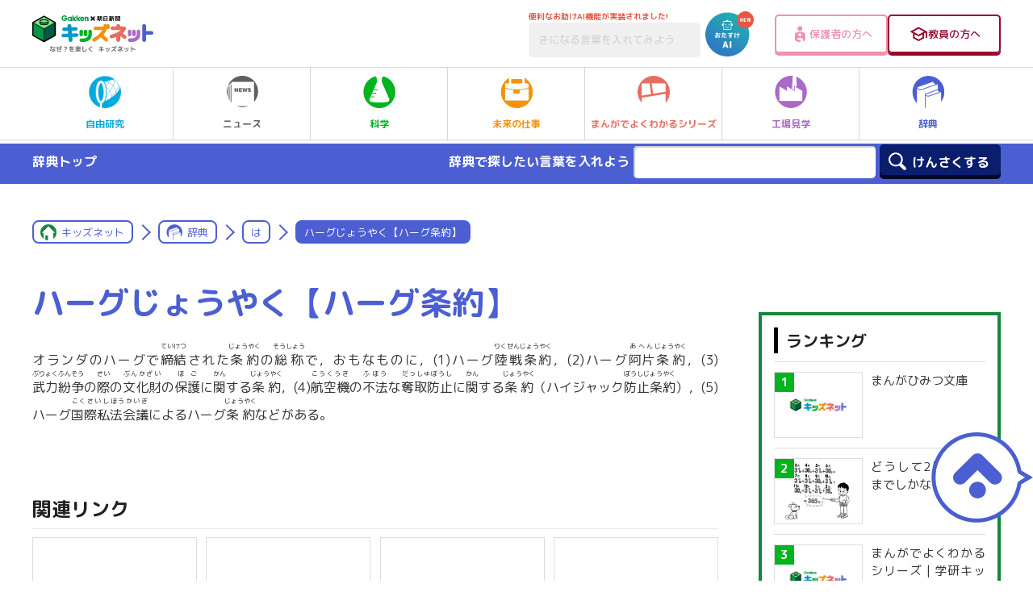

--- FILE ---
content_type: text/html; charset=utf-8
request_url: https://www.google.com/recaptcha/api2/aframe
body_size: -89
content:
<!DOCTYPE HTML><html><head><meta http-equiv="content-type" content="text/html; charset=UTF-8"></head><body><script nonce="6vF6hWzadhnuskbFaB0eNQ">/** Anti-fraud and anti-abuse applications only. See google.com/recaptcha */ try{var clients={'sodar':'https://pagead2.googlesyndication.com/pagead/sodar?'};window.addEventListener("message",function(a){try{if(a.source===window.parent){var b=JSON.parse(a.data);var c=clients[b['id']];if(c){var d=document.createElement('img');d.src=c+b['params']+'&rc='+(localStorage.getItem("rc::a")?sessionStorage.getItem("rc::b"):"");window.document.body.appendChild(d);sessionStorage.setItem("rc::e",parseInt(sessionStorage.getItem("rc::e")||0)+1);localStorage.setItem("rc::h",'1769906764970');}}}catch(b){}});window.parent.postMessage("_grecaptcha_ready", "*");}catch(b){}</script></body></html>

--- FILE ---
content_type: application/javascript;charset=UTF-8
request_url: https://jp.popin.cc/popin_discovery/recommend?mode=new&url=https%3A%2F%2Fkids.gakken.co.jp%2Fjiten%2Fdictionary06100183%2F&alg=ltr&media=kids.gakken.co.jp&agency=popinag&device=pc&extra=mac&topn=200&ad=10&uid=97352b4f9242f4f48b51769906757696&info=eyJ1c2VyX3RkX29zIjoiTWFjIiwidXNlcl90ZF9vc192ZXJzaW9uIjoiMTAuMTUuNyIsInVzZXJfdGRfYnJvd3NlciI6IkNocm9tZSIsInVzZXJfdGRfYnJvd3Nlcl92ZXJzaW9uIjoiMTMxLjAuMCIsInVzZXJfdGRfc2NyZWVuIjoiMTI4MHg3MjAiLCJ1c2VyX3RkX3ZpZXdwb3J0IjoiMTI4MHg3MjAiLCJ1c2VyX3RkX3VzZXJfYWdlbnQiOiJNb3ppbGxhLzUuMCAoTWFjaW50b3NoOyBJbnRlbCBNYWMgT1MgWCAxMF8xNV83KSBBcHBsZVdlYktpdC81MzcuMzYgKEtIVE1MLCBsaWtlIEdlY2tvKSBDaHJvbWUvMTMxLjAuMC4wIFNhZmFyaS81MzcuMzY7IENsYXVkZUJvdC8xLjA7ICtjbGF1ZGVib3RAYW50aHJvcGljLmNvbSkiLCJ1c2VyX3RkX3JlZmVycmVyIjoiIiwidXNlcl90ZF9wYXRoIjoiL2ppdGVuL2RpY3Rpb25hcnkwNjEwMDE4My8iLCJ1c2VyX3RkX2NoYXJzZXQiOiJ1dGYtOCIsInVzZXJfdGRfbGFuZ3VhZ2UiOiJlbi11c0Bwb3NpeCIsInVzZXJfdGRfY29sb3IiOiIyNC1iaXQiLCJ1c2VyX3RkX3RpdGxlIjoiJUUzJTgzJThGJUUzJTgzJUJDJUUzJTgyJUIwJUUzJTgxJTk4JUUzJTgyJTg3JUUzJTgxJTg2JUUzJTgyJTg0JUUzJTgxJThGJUUzJTgwJTkwJUUzJTgzJThGJUUzJTgzJUJDJUUzJTgyJUIwJUU2JTlEJUExJUU3JUI0JTg0JUUzJTgwJTkxJTIwJTdDJTIwJUUzJTgxJUFGJTIwJTdDJTIwJUU4JUJFJTlFJUU1JTg1JUI4JTIwJTdDJTIwJUUzJTgyJUFEJUUzJTgzJTgzJUUzJTgyJUJBJUUzJTgzJThEJUUzJTgzJTgzJUUzJTgzJTg4IiwidXNlcl90ZF91cmwiOiJodHRwczovL2tpZHMuZ2Fra2VuLmNvLmpwL2ppdGVuL2RpY3Rpb25hcnkwNjEwMDE4My8iLCJ1c2VyX3RkX3BsYXRmb3JtIjoiTGludXggeDg2XzY0IiwidXNlcl90ZF9ob3N0Ijoia2lkcy5nYWtrZW4uY28uanAiLCJ1c2VyX3RkX2RldmljZSI6InBjIiwidXNlcl9kZXZpY2UiOiJwYyIsInVzZXJfdGltZSI6MTc2OTkwNjc1NzcxNiwiZnJ1aXRfYm94X3Bvc2l0aW9uIjoiIiwiZnJ1aXRfc3R5bGUiOiIifQ==&r_category=all&callback=popInRequestCallBack1
body_size: 151723
content:
popInRequestCallBack1({"author_name":null,"image":"3ce685d02d70328b3f5c23fb0ba73066.jpg","common_category":["ecology","lovemarrige"],"image_url":"https://kids.gakken.co.jp/wp-content/themes/gakken/assets/images/ogp.png","title":"ハーグじょうやく【ハーグ条約】","category":"辞典","keyword":[],"url":"https://kids.gakken.co.jp/jiten/dictionary06100183/","pubdate":"000000000000000000","related":[],"hot":[{"url":"https://kids.gakken.co.jp/jiten/dictionary02500853/","title":"コートジボワール（共和国）","image":"3ce685d02d70328b3f5c23fb0ba73066.jpg","pubdate":"000000000000000000","category":"辞典","safe_text":true,"common_category":["ecology","trip"],"image_url":"https://kids.gakken.co.jp/wp-content/themes/gakken/assets/images/ogp.png","task":"kids_gakken_url_task","safe_image":true,"score":7},{"url":"https://kids.gakken.co.jp/jiten/dictionary01500425/","title":"＊＊おだのぶなが【織田信長】","image":"3ce685d02d70328b3f5c23fb0ba73066.jpg","pubdate":"000000000000000000","category":"辞典","safe_text":true,"common_category":["trip","entertainment"],"image_url":"https://kids.gakken.co.jp/wp-content/themes/gakken/assets/images/ogp.png","task":"kids_gakken_url_task","safe_image":true,"score":6},{"url":"https://kids.gakken.co.jp/jiten/dictionary03200878/","title":"じゅうみんきほんだいちょうネットワークシステム","image":"3ce685d02d70328b3f5c23fb0ba73066.jpg","pubdate":"000000000000000000","category":"辞典","safe_text":true,"common_category":["career","lifestyle"],"image_url":"https://kids.gakken.co.jp/wp-content/themes/gakken/assets/images/ogp.png","task":"kids_gakken_url_task","score":6},{"url":"https://kids.gakken.co.jp/jiten/dictionary02500629/","title":"こくみんしんさ【国民審査】","image":"3ce685d02d70328b3f5c23fb0ba73066.jpg","pubdate":"000000000000000000","category":"辞典","safe_text":true,"common_category":["lovemarrige","entertainment"],"image_url":"https://kids.gakken.co.jp/wp-content/themes/gakken/assets/images/ogp.png","task":"kids_gakken_url_task","score":5},{"url":"https://kids.gakken.co.jp/jiten/dictionary06300376/","title":"＊ふたばていしめい【二葉亭四迷】","image":"3ce685d02d70328b3f5c23fb0ba73066.jpg","pubdate":"000000000000000000","category":"辞典","safe_text":false,"common_category":["entertainment","lovemarrige"],"image_url":"https://kids.gakken.co.jp/wp-content/themes/gakken/assets/images/ogp.png","task":"kids_gakken_url_task","safe_image":true,"score":5},{"url":"https://kids.gakken.co.jp/jiten/dictionary02100045/","title":"＊かいきせん【回帰線】","image":"3ce685d02d70328b3f5c23fb0ba73066.jpg","pubdate":"000000000000000000","category":"辞典","safe_text":true,"common_category":["ecology","trip"],"image_url":"https://kids.gakken.co.jp/wp-content/themes/gakken/assets/images/ogp.png","task":"kids_gakken_url_task","score":5},{"url":"https://kids.gakken.co.jp/jiten/dictionary02300132/","title":"クーデター","image":"3ce685d02d70328b3f5c23fb0ba73066.jpg","pubdate":"000000000000000000","category":"辞典","safe_text":false,"common_category":["lifestyle","lovemarrige"],"image_url":"https://kids.gakken.co.jp/wp-content/themes/gakken/assets/images/ogp.png","task":"kids_gakken_url_task","score":5},{"url":"https://kids.gakken.co.jp/jiten/dictionary04500309/","title":"＊とくがわよしむね【徳川吉宗】","image":"3ce685d02d70328b3f5c23fb0ba73066.jpg","pubdate":"000000000000000000","category":"辞典","safe_text":true,"common_category":["trip","entertainment"],"image_url":"https://kids.gakken.co.jp/wp-content/themes/gakken/assets/images/ogp.png","task":"kids_gakken_url_task","safe_image":true,"score":5},{"url":"https://kids.gakken.co.jp/jiten/dictionary01200372/","title":"イデオロギー","image":"3ce685d02d70328b3f5c23fb0ba73066.jpg","pubdate":"000000000000000000","category":"辞典","safe_text":true,"common_category":["career","entertainment"],"image_url":"https://kids.gakken.co.jp/wp-content/themes/gakken/assets/images/ogp.png","task":"kids_gakken_url_task","score":5},{"url":"https://kids.gakken.co.jp/jiten/dictionary01400405/","title":"えん・せん・りん【円・銭・厘】","image":"3ce685d02d70328b3f5c23fb0ba73066.jpg","pubdate":"000000000000000000","category":"辞典","safe_text":true,"common_category":["trip","money"],"image_url":"https://kids.gakken.co.jp/wp-content/themes/gakken/assets/images/ogp.png","task":"kids_gakken_url_task","safe_image":true,"score":4},{"url":"https://kids.gakken.co.jp/jiten/dictionary06200240/","title":"ひづけへんこうせん【日付変更線】","image":"3ce685d02d70328b3f5c23fb0ba73066.jpg","pubdate":"000000000000000000","category":"辞典","safe_text":true,"common_category":["lifestyle","lovemarrige"],"image_url":"https://kids.gakken.co.jp/wp-content/themes/gakken/assets/images/ogp.png","task":"kids_gakken_url_task","safe_image":true,"score":4},{"url":"https://kids.gakken.co.jp/jiten/dictionary02501060/","title":"こんじきやしゃ【金色夜叉】","image":"3ce685d02d70328b3f5c23fb0ba73066.jpg","pubdate":"000000000000000000","category":"辞典","safe_text":true,"common_category":["entertainment","lifestyle"],"image_url":"https://kids.gakken.co.jp/wp-content/themes/gakken/assets/images/ogp.png","task":"kids_gakken_url_task","score":4},{"url":"https://kids.gakken.co.jp/jiten/dictionary01100665/","title":"アユカケ","image":"3ce685d02d70328b3f5c23fb0ba73066.jpg","pubdate":"000000000000000000","category":"辞典","safe_text":true,"common_category":["animalpet","trip"],"image_url":"https://kids.gakken.co.jp/wp-content/themes/gakken/assets/images/ogp.png","task":"kids_gakken_url_task","safe_image":true,"score":4},{"url":"https://kids.gakken.co.jp/jiten/dictionary02500721/","title":"＊こじせいご【故事成語】","image":"3ce685d02d70328b3f5c23fb0ba73066.jpg","pubdate":"000000000000000000","category":"辞典","safe_text":true,"common_category":["business","lifestyle"],"image_url":"https://kids.gakken.co.jp/wp-content/themes/gakken/assets/images/ogp.png","task":"kids_gakken_url_task","safe_image":true,"score":4},{"url":"https://kids.gakken.co.jp/jiten/dictionary07100194/","title":"マッターホルンさん【マッターホルン山】","image":"3ce685d02d70328b3f5c23fb0ba73066.jpg","pubdate":"000000000000000000","category":"辞典","safe_text":true,"common_category":["trip","gourmet"],"image_url":"https://kids.gakken.co.jp/wp-content/themes/gakken/assets/images/ogp.png","task":"kids_gakken_url_task","score":4},{"url":"https://kids.gakken.co.jp/jiten/dictionary06200548/","title":"＊ひれいだいひょうせい【比例代表制】","image":"3ce685d02d70328b3f5c23fb0ba73066.jpg","pubdate":"000000000000000000","category":"辞典","safe_text":true,"common_category":["lovemarrige","career"],"image_url":"https://kids.gakken.co.jp/wp-content/themes/gakken/assets/images/ogp.png","task":"kids_gakken_url_task","score":3},{"url":"https://kids.gakken.co.jp/jiten/dictionary07200116/","title":"みぞぐちけんじ【溝口健二】","image":"3ce685d02d70328b3f5c23fb0ba73066.jpg","pubdate":"000000000000000000","category":"辞典","safe_text":true,"common_category":["entertainment","hobby"],"image_url":"https://kids.gakken.co.jp/wp-content/themes/gakken/assets/images/ogp.png","task":"kids_gakken_url_task","score":3},{"url":"https://kids.gakken.co.jp/jiten/dictionary01100363/","title":"あしがる【足軽】","image":"3ce685d02d70328b3f5c23fb0ba73066.jpg","pubdate":"000000000000000000","category":"辞典","safe_text":false,"common_category":["trip","entertainment"],"image_url":"https://kids.gakken.co.jp/wp-content/themes/gakken/assets/images/ogp.png","task":"kids_gakken_url_task","score":3},{"url":"https://kids.gakken.co.jp/jiten/dictionary04100556/","title":"＊たぬまじだい【田沼時代】","image":"3ce685d02d70328b3f5c23fb0ba73066.jpg","pubdate":"000000000000000000","category":"辞典","safe_text":false,"common_category":["trip","lovemarrige"],"image_url":"https://kids.gakken.co.jp/wp-content/themes/gakken/assets/images/ogp.png","task":"kids_gakken_url_task","score":3},{"url":"https://kids.gakken.co.jp/jiten/dictionary04100229/","title":"＊たいほうりつりょう【大宝律令】","image":"3ce685d02d70328b3f5c23fb0ba73066.jpg","pubdate":"000000000000000000","category":"辞典","safe_text":true,"common_category":["lifestyle","lovemarrige"],"image_url":"https://kids.gakken.co.jp/wp-content/themes/gakken/assets/images/ogp.png","task":"kids_gakken_url_task","safe_image":true,"score":3},{"url":"https://kids.gakken.co.jp/jiten/dictionary02100450/","title":"＊かさんかすいそ【過酸化水素】","image":"3ce685d02d70328b3f5c23fb0ba73066.jpg","pubdate":"000000000000000000","category":"辞典","safe_text":true,"common_category":["lifestyle","beauty"],"image_url":"https://kids.gakken.co.jp/wp-content/themes/gakken/assets/images/ogp.png","task":"kids_gakken_url_task","score":3},{"url":"https://kids.gakken.co.jp/jiten/dictionary02500468/","title":"＊ごかじょうのごせいもん【五箇条の御誓文】","image":"3ce685d02d70328b3f5c23fb0ba73066.jpg","pubdate":"000000000000000000","category":"辞典","safe_text":true,"common_category":["lovemarrige","trip"],"image_url":"https://kids.gakken.co.jp/wp-content/themes/gakken/assets/images/ogp.png","task":"kids_gakken_url_task","safe_image":true,"score":3},{"url":"https://kids.gakken.co.jp/jiten/dictionary01500060/","title":"＊＊おうにんのらん【応仁の乱】","image":"3ce685d02d70328b3f5c23fb0ba73066.jpg","pubdate":"000000000000000000","category":"辞典","safe_text":false,"common_category":["trip","entertainment"],"image_url":"https://kids.gakken.co.jp/wp-content/themes/gakken/assets/images/ogp.png","task":"kids_gakken_url_task","safe_image":true,"score":3},{"url":"https://kids.gakken.co.jp/jiten/dictionary04100133/","title":"＊たいせいよくさんかい【大政翼賛会】","image":"3ce685d02d70328b3f5c23fb0ba73066.jpg","pubdate":"000000000000000000","category":"辞典","safe_text":false,"common_category":["lovemarrige","entertainment"],"image_url":"https://kids.gakken.co.jp/wp-content/themes/gakken/assets/images/ogp.png","task":"kids_gakken_url_task","score":3},{"url":"https://kids.gakken.co.jp/jiten/dictionary02100915/","title":"カメルーン（共和国）","image":"3ce685d02d70328b3f5c23fb0ba73066.jpg","pubdate":"000000000000000000","category":"辞典","safe_text":true,"common_category":["trip","ecology"],"image_url":"https://kids.gakken.co.jp/wp-content/themes/gakken/assets/images/ogp.png","task":"kids_gakken_url_task","score":3},{"url":"https://kids.gakken.co.jp/jiten/dictionary03400275/","title":"＊せきしょ【関所】","image":"3ce685d02d70328b3f5c23fb0ba73066.jpg","pubdate":"000000000000000000","category":"辞典","safe_text":true,"common_category":["trip","lifestyle"],"image_url":"https://kids.gakken.co.jp/wp-content/themes/gakken/assets/images/ogp.png","task":"kids_gakken_url_task","score":3},{"url":"https://kids.gakken.co.jp/jiten/dictionary02100643/","title":"がっしょうづくり【合掌造り】","image":"3ce685d02d70328b3f5c23fb0ba73066.jpg","pubdate":"000000000000000000","category":"辞典","safe_text":true,"common_category":["trip","home"],"image_url":"https://kids.gakken.co.jp/wp-content/themes/gakken/assets/images/ogp.png","task":"kids_gakken_url_task","score":3},{"url":"https://kids.gakken.co.jp/jiten/dictionary03100550/","title":"＊さんせいけん【参政権】","image":"3ce685d02d70328b3f5c23fb0ba73066.jpg","pubdate":"000000000000000000","category":"辞典","safe_text":true,"common_category":["lovemarrige","beauty"],"image_url":"https://kids.gakken.co.jp/wp-content/themes/gakken/assets/images/ogp.png","task":"kids_gakken_url_task","safe_image":true,"score":3},{"url":"https://kids.gakken.co.jp/jiten/dictionary06300322/","title":"＊ふじわらのすみとものらん【藤原純友の乱】","image":"3ce685d02d70328b3f5c23fb0ba73066.jpg","pubdate":"000000000000000000","category":"辞典","safe_text":false,"common_category":["trip","hobby"],"image_url":"https://kids.gakken.co.jp/wp-content/themes/gakken/assets/images/ogp.png","task":"kids_gakken_url_task","safe_image":true,"score":3},{"url":"https://kids.gakken.co.jp/jiten/dictionary01400343/","title":"えんかカルシウム【塩化カルシウム】","image":"3ce685d02d70328b3f5c23fb0ba73066.jpg","pubdate":"000000000000000000","category":"辞典","safe_text":true,"common_category":["health","beauty"],"image_url":"https://kids.gakken.co.jp/wp-content/themes/gakken/assets/images/ogp.png","task":"kids_gakken_url_task","safe_image":true,"score":3},{"url":"https://kids.gakken.co.jp/jiten/dictionary01300247/","title":"うよく【右翼】","image":"3ce685d02d70328b3f5c23fb0ba73066.jpg","pubdate":"000000000000000000","category":"辞典","safe_text":true,"common_category":["entertainment","lifestyle"],"image_url":"https://kids.gakken.co.jp/wp-content/themes/gakken/assets/images/ogp.png","task":"kids_gakken_url_task","score":3},{"url":"https://kids.gakken.co.jp/jiten/dictionary01100427/","title":"あたま【頭】","image":"3ce685d02d70328b3f5c23fb0ba73066.jpg","pubdate":"000000000000000000","category":"辞典","safe_text":false,"common_category":["lovemarrige","animalpet"],"image_url":"https://kids.gakken.co.jp/wp-content/themes/gakken/assets/images/ogp.png","task":"kids_gakken_url_task","safe_image":true,"score":3},{"url":"https://kids.gakken.co.jp/jiten/dictionary03201039/","title":"じゅんすいばいよう【純粋培養】","image":"3ce685d02d70328b3f5c23fb0ba73066.jpg","pubdate":"000000000000000000","category":"辞典","safe_text":true,"common_category":["health","animalpet"],"image_url":"https://kids.gakken.co.jp/wp-content/themes/gakken/assets/images/ogp.png","task":"kids_gakken_url_task","safe_image":true,"score":2},{"url":"https://kids.gakken.co.jp/jiten/dictionary02100279/","title":"かかりうけ【係り受け】","image":"3ce685d02d70328b3f5c23fb0ba73066.jpg","pubdate":"000000000000000000","category":"辞典","safe_text":true,"common_category":["business","lifestyle"],"image_url":"https://kids.gakken.co.jp/wp-content/themes/gakken/assets/images/ogp.png","task":"kids_gakken_url_task","score":2},{"url":"https://kids.gakken.co.jp/jiten/dictionary03201790/","title":"じんみんこうしゃ【人民公社】","image":"3ce685d02d70328b3f5c23fb0ba73066.jpg","pubdate":"000000000000000000","category":"辞典","safe_text":true,"common_category":["career","lovemarrige"],"image_url":"https://kids.gakken.co.jp/wp-content/themes/gakken/assets/images/ogp.png","task":"kids_gakken_url_task","score":2},{"url":"https://kids.gakken.co.jp/jiten/dictionary02100802/","title":"かぶんすう【仮分数】","image":"3ce685d02d70328b3f5c23fb0ba73066.jpg","pubdate":"000000000000000000","category":"辞典","safe_text":true,"common_category":["education","business"],"image_url":"https://kids.gakken.co.jp/wp-content/themes/gakken/assets/images/ogp.png","task":"kids_gakken_url_task","score":2},{"url":"https://kids.gakken.co.jp/jiten/dictionary03200018/","title":"しいん【子音 】","image":"3ce685d02d70328b3f5c23fb0ba73066.jpg","pubdate":"000000000000000000","category":"辞典","safe_text":true,"common_category":["business","education"],"image_url":"https://kids.gakken.co.jp/wp-content/themes/gakken/assets/images/ogp.png","task":"kids_gakken_url_task","score":2},{"url":"https://kids.gakken.co.jp/jiten/dictionary02500510/","title":"こくさい【国債】","image":"3ce685d02d70328b3f5c23fb0ba73066.jpg","pubdate":"000000000000000000","category":"辞典","safe_text":true,"common_category":["money","home"],"image_url":"https://kids.gakken.co.jp/wp-content/themes/gakken/assets/images/ogp.png","task":"kids_gakken_url_task","score":2},{"url":"https://kids.gakken.co.jp/jiten/dictionary02500818/","title":"＊＊こっき【国旗 】","image":"3ce685d02d70328b3f5c23fb0ba73066.jpg","pubdate":"000000000000000000","category":"辞典","safe_text":true,"common_category":["trip","lovemarrige"],"image_url":"https://kids.gakken.co.jp/wp-content/themes/gakken/assets/images/ogp.png","task":"kids_gakken_url_task","score":2},{"url":"https://kids.gakken.co.jp/jiten/dictionary01200253/","title":"いぜんけい【已然形】","image":"3ce685d02d70328b3f5c23fb0ba73066.jpg","pubdate":"000000000000000000","category":"辞典","safe_text":true,"common_category":["lovemarrige","lifestyle"],"image_url":"https://kids.gakken.co.jp/wp-content/themes/gakken/assets/images/ogp.png","task":"kids_gakken_url_task","score":2},{"url":"https://kids.gakken.co.jp/jiten/dictionary02101248/","title":"かんじょうぶぎょう【勘定奉行】","image":"3ce685d02d70328b3f5c23fb0ba73066.jpg","pubdate":"000000000000000000","category":"辞典","safe_text":true,"common_category":["trip","gourmet"],"image_url":"https://kids.gakken.co.jp/wp-content/themes/gakken/assets/images/ogp.png","task":"kids_gakken_url_task","score":2},{"url":"https://kids.gakken.co.jp/jiten/dictionary01500626/","title":"おんしゅうのかなたに【恩讐の彼方に】","image":"3ce685d02d70328b3f5c23fb0ba73066.jpg","pubdate":"000000000000000000","category":"辞典","safe_text":true,"common_category":["trip","entertainment"],"image_url":"https://kids.gakken.co.jp/wp-content/themes/gakken/assets/images/ogp.png","task":"kids_gakken_url_task","score":2},{"url":"https://kids.gakken.co.jp/jiten/dictionary01100459/","title":"あてがわのしょうみんのそじょう【阿氐河荘民の訴状】","image":"3ce685d02d70328b3f5c23fb0ba73066.jpg","pubdate":"000000000000000000","category":"辞典","safe_text":true,"common_category":["trip","lovemarrige"],"image_url":"https://kids.gakken.co.jp/wp-content/themes/gakken/assets/images/ogp.png","task":"kids_gakken_url_task","safe_image":true,"score":2},{"url":"https://kids.gakken.co.jp/jiten/dictionary01500367/","title":"＊おけはざまのたたかい【桶狭間の戦い】","image":"3ce685d02d70328b3f5c23fb0ba73066.jpg","pubdate":"000000000000000000","category":"辞典","safe_text":false,"common_category":["entertainment","trip"],"image_url":"https://kids.gakken.co.jp/wp-content/themes/gakken/assets/images/ogp.png","task":"kids_gakken_url_task","safe_image":true,"score":2},{"url":"https://kids.gakken.co.jp/jiten/dictionary03100500/","title":"サンクチュアリ","image":"3ce685d02d70328b3f5c23fb0ba73066.jpg","pubdate":"000000000000000000","category":"辞典","safe_text":true,"common_category":["trip","lifestyle"],"image_url":"https://kids.gakken.co.jp/wp-content/themes/gakken/assets/images/ogp.png","task":"kids_gakken_url_task","score":2},{"url":"https://kids.gakken.co.jp/jiten/dictionary01100871/","title":"あんなん【安南】","image":"3ce685d02d70328b3f5c23fb0ba73066.jpg","pubdate":"000000000000000000","category":"辞典","safe_text":true,"common_category":["trip","lifestyle"],"image_url":"https://kids.gakken.co.jp/wp-content/themes/gakken/assets/images/ogp.png","task":"kids_gakken_url_task","score":2},{"url":"https://kids.gakken.co.jp/jiten/dictionary01200359/","title":"いっとうせい【１等星】","image":"3ce685d02d70328b3f5c23fb0ba73066.jpg","pubdate":"000000000000000000","category":"辞典","safe_text":true,"common_category":["beauty","electronics"],"image_url":"https://kids.gakken.co.jp/wp-content/themes/gakken/assets/images/ogp.png","task":"kids_gakken_url_task","score":2},{"url":"https://kids.gakken.co.jp/jiten/dictionary03300344/","title":"スーラ（ジョルジュ＝）","image":"3ce685d02d70328b3f5c23fb0ba73066.jpg","pubdate":"000000000000000000","category":"辞典","safe_text":true,"common_category":["gourmet","hobby"],"image_url":"https://kids.gakken.co.jp/wp-content/themes/gakken/assets/images/ogp.png","task":"kids_gakken_url_task","score":2},{"url":"https://kids.gakken.co.jp/jiten/dictionary03200993/","title":"シューベルト（フランツ＝）","image":"3ce685d02d70328b3f5c23fb0ba73066.jpg","pubdate":"000000000000000000","category":"辞典","safe_text":true,"common_category":["entertainment","hobby"],"image_url":"https://kids.gakken.co.jp/wp-content/themes/gakken/assets/images/ogp.png","task":"kids_gakken_url_task","score":2},{"url":"https://kids.gakken.co.jp/jiten/dictionary02400278/","title":"けんこくきねんのひ【建国記念の日】","image":"3ce685d02d70328b3f5c23fb0ba73066.jpg","pubdate":"000000000000000000","category":"辞典","safe_text":true,"common_category":["trip","lifestyle"],"image_url":"https://kids.gakken.co.jp/wp-content/themes/gakken/assets/images/ogp.png","task":"kids_gakken_url_task","safe_image":true,"score":2},{"url":"https://kids.gakken.co.jp/jiten/dictionary02400347/","title":"けんせいのじょうどう【憲政の常道】","image":"3ce685d02d70328b3f5c23fb0ba73066.jpg","pubdate":"000000000000000000","category":"辞典","safe_text":false,"common_category":["lovemarrige","lifestyle"],"image_url":"https://kids.gakken.co.jp/wp-content/themes/gakken/assets/images/ogp.png","task":"kids_gakken_url_task","safe_image":true,"score":2},{"url":"https://kids.gakken.co.jp/jiten/dictionary03400296/","title":"＊せきどう【赤道】","image":"3ce685d02d70328b3f5c23fb0ba73066.jpg","pubdate":"000000000000000000","category":"辞典","safe_text":true,"common_category":["ecology","home"],"image_url":"https://kids.gakken.co.jp/wp-content/themes/gakken/assets/images/ogp.png","task":"kids_gakken_url_task","score":2},{"url":"https://kids.gakken.co.jp/jiten/dictionary02100545/","title":"＊かせいぶんか【化政文化】","image":"3ce685d02d70328b3f5c23fb0ba73066.jpg","pubdate":"000000000000000000","category":"辞典","safe_text":true,"common_category":["trip","entertainment"],"image_url":"https://kids.gakken.co.jp/wp-content/themes/gakken/assets/images/ogp.png","task":"kids_gakken_url_task","safe_image":true,"score":2},{"url":"https://kids.gakken.co.jp/jiten/dictionary06200136/","title":"ひこうきぐも【飛行機雲】","image":"3ce685d02d70328b3f5c23fb0ba73066.jpg","pubdate":"000000000000000000","category":"辞典","safe_text":true,"common_category":["ecology","beauty"],"image_url":"https://kids.gakken.co.jp/wp-content/themes/gakken/assets/images/ogp.png","task":"kids_gakken_url_task","score":2},{"url":"https://kids.gakken.co.jp/jiten/dictionary01200473/","title":"いぶせますじ【井伏鱒二】","image":"3ce685d02d70328b3f5c23fb0ba73066.jpg","pubdate":"000000000000000000","category":"辞典","safe_text":true,"common_category":["entertainment","trip"],"image_url":"https://kids.gakken.co.jp/wp-content/themes/gakken/assets/images/ogp.png","task":"kids_gakken_url_task","score":2},{"url":"https://kids.gakken.co.jp/jiten/dictionary03400574/","title":"ぜんどううんどう【〈蠕〉動運動】","image":"3ce685d02d70328b3f5c23fb0ba73066.jpg","pubdate":"000000000000000000","category":"辞典","safe_text":true,"common_category":["health","beauty"],"image_url":"https://kids.gakken.co.jp/wp-content/themes/gakken/assets/images/ogp.png","task":"kids_gakken_url_task","score":2},{"url":"https://kids.gakken.co.jp/jiten/dictionary09200108/","title":"＊＊りっぽうたい【立方体】","image":"3ce685d02d70328b3f5c23fb0ba73066.jpg","pubdate":"000000000000000000","category":"辞典","safe_text":true,"common_category":["education","lovemarrige"],"image_url":"https://kids.gakken.co.jp/wp-content/themes/gakken/assets/images/ogp.png","task":"kids_gakken_url_task","score":2},{"url":"https://kids.gakken.co.jp/jiten/dictionary01500066/","title":"おうみ【近江（国）】","image":"3ce685d02d70328b3f5c23fb0ba73066.jpg","pubdate":"000000000000000000","category":"辞典","safe_text":true,"common_category":["trip","entertainment"],"image_url":"https://kids.gakken.co.jp/wp-content/themes/gakken/assets/images/ogp.png","task":"kids_gakken_url_task","safe_image":true,"score":2},{"url":"https://kids.gakken.co.jp/jiten/dictionary01400033/","title":"えいせいちゅうりつこく【永世中立国】","image":"3ce685d02d70328b3f5c23fb0ba73066.jpg","pubdate":"000000000000000000","category":"辞典","safe_text":false,"common_category":["lovemarrige","money"],"image_url":"https://kids.gakken.co.jp/wp-content/themes/gakken/assets/images/ogp.png","task":"kids_gakken_url_task","score":2},{"url":"https://kids.gakken.co.jp/jiten/dictionary02200026/","title":"＊ぎいんないかくせい【議院内閣制】","image":"3ce685d02d70328b3f5c23fb0ba73066.jpg","pubdate":"000000000000000000","category":"辞典","safe_text":true,"common_category":["lifestyle","lovemarrige"],"image_url":"https://kids.gakken.co.jp/wp-content/themes/gakken/assets/images/ogp.png","task":"kids_gakken_url_task","score":2},{"url":"https://kids.gakken.co.jp/jiten/dictionary06100740/","title":"＊はんしょう【＜斑＞晶】","image":"3ce685d02d70328b3f5c23fb0ba73066.jpg","pubdate":"000000000000000000","category":"辞典","safe_text":true,"common_category":["health","lovemarrige"],"image_url":"https://kids.gakken.co.jp/wp-content/themes/gakken/assets/images/ogp.png","task":"kids_gakken_url_task","safe_image":true,"score":2},{"url":"https://kids.gakken.co.jp/jiten/dictionary01200446/","title":"イネか【イネ科】","image":"3ce685d02d70328b3f5c23fb0ba73066.jpg","pubdate":"000000000000000000","category":"辞典","safe_text":true,"common_category":["beauty","health"],"image_url":"https://kids.gakken.co.jp/wp-content/themes/gakken/assets/images/ogp.png","task":"kids_gakken_url_task","score":2},{"url":"https://kids.gakken.co.jp/jiten/dictionary02501073/","title":"こんちゅう【昆虫】","image":"3ce685d02d70328b3f5c23fb0ba73066.jpg","pubdate":"000000000000000000","category":"辞典","safe_text":true,"common_category":["animalpet","health"],"image_url":"https://kids.gakken.co.jp/wp-content/themes/gakken/assets/images/ogp.png","task":"kids_gakken_url_task","score":2},{"url":"https://kids.gakken.co.jp/jiten/dictionary01200638/","title":"いんせき【隕石】","image":"3ce685d02d70328b3f5c23fb0ba73066.jpg","pubdate":"000000000000000000","category":"辞典","safe_text":true,"common_category":["ecology","electronics"],"image_url":"https://kids.gakken.co.jp/wp-content/themes/gakken/assets/images/ogp.png","task":"kids_gakken_url_task","score":2},{"url":"https://kids.gakken.co.jp/jiten/dictionary02300064/","title":"＊くじかたおさだめがき【公事方御定書】","image":"3ce685d02d70328b3f5c23fb0ba73066.jpg","pubdate":"000000000000000000","category":"辞典","safe_text":true,"common_category":["entertainment","lifestyle"],"image_url":"https://kids.gakken.co.jp/wp-content/themes/gakken/assets/images/ogp.png","task":"kids_gakken_url_task","score":2},{"url":"https://kids.gakken.co.jp/jiten/dictionary03200188/","title":"しこくかんたいしものせきほうげきじけん【四国艦隊下関砲撃事件】","image":"3ce685d02d70328b3f5c23fb0ba73066.jpg","pubdate":"000000000000000000","category":"辞典","safe_text":false,"common_category":["trip","lovemarrige"],"image_url":"https://kids.gakken.co.jp/wp-content/themes/gakken/assets/images/ogp.png","task":"kids_gakken_url_task","safe_image":true,"score":2},{"url":"https://kids.gakken.co.jp/jiten/dictionary03400306/","title":"せきゆかがくコンビナート【石油化学コンビナート】","image":"3ce685d02d70328b3f5c23fb0ba73066.jpg","pubdate":"000000000000000000","category":"辞典","safe_text":true,"common_category":["money","trip"],"image_url":"https://kids.gakken.co.jp/wp-content/themes/gakken/assets/images/ogp.png","task":"kids_gakken_url_task","safe_image":true,"score":2},{"url":"https://kids.gakken.co.jp/jiten/dictionary03500193/","title":"そ・ちょう・よう【租・調・庸】","image":"3ce685d02d70328b3f5c23fb0ba73066.jpg","pubdate":"000000000000000000","category":"辞典","safe_text":true,"common_category":["lifestyle","lovemarrige"],"image_url":"https://kids.gakken.co.jp/wp-content/themes/gakken/assets/images/ogp.png","task":"kids_gakken_url_task","safe_image":true,"score":2},{"url":"https://kids.gakken.co.jp/jiten/dictionary01400027/","title":"エイズ【ＡＩＤＳ 】","image":"3ce685d02d70328b3f5c23fb0ba73066.jpg","pubdate":"000000000000000000","category":"辞典","safe_text":false,"common_category":["health","lovemarrige"],"image_url":"https://kids.gakken.co.jp/wp-content/themes/gakken/assets/images/ogp.png","task":"kids_gakken_url_task","safe_image":true,"score":2},{"url":"https://kids.gakken.co.jp/jiten/dictionary03200768/","title":"しゅうぎいん【衆議院】","image":"3ce685d02d70328b3f5c23fb0ba73066.jpg","pubdate":"000000000000000000","category":"辞典","safe_text":true,"common_category":["lovemarrige","career"],"image_url":"https://kids.gakken.co.jp/wp-content/themes/gakken/assets/images/ogp.png","task":"kids_gakken_url_task","safe_image":true,"score":2},{"url":"https://kids.gakken.co.jp/jiten/dictionary01100277/","title":"あげちれい【上知令】","image":"3ce685d02d70328b3f5c23fb0ba73066.jpg","pubdate":"000000000000000000","category":"辞典","safe_text":true,"common_category":["trip","lifestyle"],"image_url":"https://kids.gakken.co.jp/wp-content/themes/gakken/assets/images/ogp.png","task":"kids_gakken_url_task","safe_image":true,"score":2},{"url":"https://kids.gakken.co.jp/jiten/dictionary01500052/","title":"おうたき【王滝（長野県の村）】","image":"3ce685d02d70328b3f5c23fb0ba73066.jpg","pubdate":"000000000000000000","category":"辞典","safe_text":true,"common_category":["trip","gourmet"],"image_url":"https://kids.gakken.co.jp/wp-content/themes/gakken/assets/images/ogp.png","task":"kids_gakken_url_task","safe_image":true,"score":2},{"url":"https://kids.gakken.co.jp/jiten/dictionary01100416/","title":"あそうたろう【麻生太郎】","image":"3ce685d02d70328b3f5c23fb0ba73066.jpg","pubdate":"000000000000000000","category":"辞典","safe_text":true,"common_category":["economy","lovemarrige"],"image_url":"https://kids.gakken.co.jp/wp-content/themes/gakken/assets/images/ogp.png","task":"kids_gakken_url_task","score":2},{"url":"https://kids.gakken.co.jp/jiten/dictionary02200270/","title":"＊きたはんきゅう【北半球】","image":"3ce685d02d70328b3f5c23fb0ba73066.jpg","pubdate":"000000000000000000","category":"辞典","safe_text":true,"common_category":["ecology","trip"],"image_url":"https://kids.gakken.co.jp/wp-content/themes/gakken/assets/images/ogp.png","task":"kids_gakken_url_task","score":2},{"url":"https://kids.gakken.co.jp/jiten/dictionary03300037/","title":"＊すいさんかカルシウム【水酸化カルシウム】","image":"3ce685d02d70328b3f5c23fb0ba73066.jpg","pubdate":"000000000000000000","category":"辞典","safe_text":true,"common_category":["health","beauty"],"image_url":"https://kids.gakken.co.jp/wp-content/themes/gakken/assets/images/ogp.png","task":"kids_gakken_url_task","score":2},{"url":"https://kids.gakken.co.jp/jiten/dictionary05200208/","title":"にっぽんえいたいぐら【日本永代蔵】","image":"3ce685d02d70328b3f5c23fb0ba73066.jpg","pubdate":"000000000000000000","category":"辞典","safe_text":true,"common_category":["entertainment","lifestyle"],"image_url":"https://kids.gakken.co.jp/wp-content/themes/gakken/assets/images/ogp.png","task":"kids_gakken_url_task","score":2},{"url":"https://kids.gakken.co.jp/jiten/dictionary02500459/","title":"ごおん・ほうこう【御恩・奉公】","image":"3ce685d02d70328b3f5c23fb0ba73066.jpg","pubdate":"000000000000000000","category":"辞典","safe_text":true,"common_category":["lifestyle","lovemarrige"],"image_url":"https://kids.gakken.co.jp/wp-content/themes/gakken/assets/images/ogp.png","task":"kids_gakken_url_task","score":2},{"url":"https://kids.gakken.co.jp/jiten/dictionary04100246/","title":"＊ダイヤモンド","image":"3ce685d02d70328b3f5c23fb0ba73066.jpg","pubdate":"000000000000000000","category":"辞典","safe_text":true,"common_category":["trip","gourmet"],"image_url":"https://kids.gakken.co.jp/wp-content/themes/gakken/assets/images/ogp.png","task":"kids_gakken_url_task","safe_image":true,"score":2},{"url":"https://kids.gakken.co.jp/jiten/dictionary04200003/","title":"＊ちあんいじほう【治安維持法】","image":"3ce685d02d70328b3f5c23fb0ba73066.jpg","pubdate":"000000000000000000","category":"辞典","safe_text":false,"common_category":["lovemarrige","entertainment"],"image_url":"https://kids.gakken.co.jp/wp-content/themes/gakken/assets/images/ogp.png","task":"kids_gakken_url_task","score":2},{"url":"https://kids.gakken.co.jp/jiten/dictionary02200403/","title":"ぎもんふ【疑問符】","image":"3ce685d02d70328b3f5c23fb0ba73066.jpg","pubdate":"000000000000000000","category":"辞典","safe_text":true,"common_category":["hobby","lovemarrige"],"image_url":"https://kids.gakken.co.jp/wp-content/themes/gakken/assets/images/ogp.png","task":"kids_gakken_url_task","score":2},{"url":"https://kids.gakken.co.jp/jiten/dictionary07200110/","title":"みずや【水屋】","image":"3ce685d02d70328b3f5c23fb0ba73066.jpg","pubdate":"000000000000000000","category":"辞典","safe_text":false,"common_category":["lifestyle","home"],"image_url":"https://kids.gakken.co.jp/wp-content/themes/gakken/assets/images/ogp.png","task":"kids_gakken_url_task","safe_image":true,"score":2},{"url":"https://kids.gakken.co.jp/jiten/dictionary03200990/","title":"じゅひょう【樹氷】","image":"3ce685d02d70328b3f5c23fb0ba73066.jpg","pubdate":"000000000000000000","category":"辞典","safe_text":true,"common_category":["trip","lifestyle"],"image_url":"https://kids.gakken.co.jp/wp-content/themes/gakken/assets/images/ogp.png","task":"kids_gakken_url_task","safe_image":true,"score":2},{"url":"https://kids.gakken.co.jp/jiten/dictionary01100041/","title":"アイスクリーム","image":"3ce685d02d70328b3f5c23fb0ba73066.jpg","pubdate":"000000000000000000","category":"辞典","safe_text":true,"common_category":["gourmet","trip"],"image_url":"https://kids.gakken.co.jp/wp-content/themes/gakken/assets/images/ogp.png","task":"kids_gakken_url_task","safe_image":true,"score":1},{"url":"https://kids.gakken.co.jp/jiten/dictionary01100174/","title":"あかじこくさい【赤字国債】","image":"3ce685d02d70328b3f5c23fb0ba73066.jpg","pubdate":"000000000000000000","category":"辞典","safe_text":true,"common_category":["money","home"],"image_url":"https://kids.gakken.co.jp/wp-content/themes/gakken/assets/images/ogp.png","task":"kids_gakken_url_task","score":1},{"url":"https://kids.gakken.co.jp/jiten/dictionary02500062/","title":"＊こうかくるい【甲殻類】","image":"3ce685d02d70328b3f5c23fb0ba73066.jpg","pubdate":"000000000000000000","category":"辞典","safe_text":true,"common_category":["animalpet","trip"],"image_url":"https://kids.gakken.co.jp/wp-content/themes/gakken/assets/images/ogp.png","task":"kids_gakken_url_task","safe_image":true,"score":1},{"url":"https://kids.gakken.co.jp/jiten/dictionary02100013/","title":"かいえき【改易】","image":"3ce685d02d70328b3f5c23fb0ba73066.jpg","pubdate":"000000000000000000","category":"辞典","safe_text":false,"common_category":["trip","lifestyle"],"image_url":"https://kids.gakken.co.jp/wp-content/themes/gakken/assets/images/ogp.png","task":"kids_gakken_url_task","score":1},{"url":"https://kids.gakken.co.jp/jiten/dictionary01100648/","title":"＊＊アメリカどくりつせんげん【アメリカ独立宣言】","image":"3ce685d02d70328b3f5c23fb0ba73066.jpg","pubdate":"000000000000000000","category":"辞典","safe_text":false,"common_category":["entertainment","lovemarrige"],"image_url":"https://kids.gakken.co.jp/wp-content/themes/gakken/assets/images/ogp.png","task":"kids_gakken_url_task","safe_image":true,"score":1},{"url":"https://kids.gakken.co.jp/jiten/dictionary02100623/","title":"＊＊かつかいしゅう【勝海舟】","image":"3ce685d02d70328b3f5c23fb0ba73066.jpg","pubdate":"000000000000000000","category":"辞典","safe_text":false,"common_category":["trip","gourmet"],"image_url":"https://kids.gakken.co.jp/wp-content/themes/gakken/assets/images/ogp.png","task":"kids_gakken_url_task","score":1},{"url":"https://kids.gakken.co.jp/jiten/dictionary02100352/","title":"がくとどういん【学徒動員】","image":"3ce685d02d70328b3f5c23fb0ba73066.jpg","pubdate":"000000000000000000","category":"辞典","safe_text":false,"common_category":["entertainment","trip"],"image_url":"https://kids.gakken.co.jp/wp-content/themes/gakken/assets/images/ogp.png","task":"kids_gakken_url_task","score":1},{"url":"https://kids.gakken.co.jp/jiten/dictionary02500465/","title":"ごかいどう【五街道】","image":"3ce685d02d70328b3f5c23fb0ba73066.jpg","pubdate":"000000000000000000","category":"辞典","safe_text":true,"common_category":["trip","home"],"image_url":"https://kids.gakken.co.jp/wp-content/themes/gakken/assets/images/ogp.png","task":"kids_gakken_url_task","score":1},{"url":"https://kids.gakken.co.jp/jiten/dictionary01100460/","title":"あてじ【当て字】","image":"3ce685d02d70328b3f5c23fb0ba73066.jpg","pubdate":"000000000000000000","category":"辞典","safe_text":true,"common_category":["lovemarrige","lifestyle"],"image_url":"https://kids.gakken.co.jp/wp-content/themes/gakken/assets/images/ogp.png","task":"kids_gakken_url_task","score":1},{"url":"https://kids.gakken.co.jp/jiten/dictionary01400323/","title":"エルベがわ【エルベ川】","image":"3ce685d02d70328b3f5c23fb0ba73066.jpg","pubdate":"000000000000000000","category":"辞典","safe_text":true,"common_category":["trip","ecology"],"image_url":"https://kids.gakken.co.jp/wp-content/themes/gakken/assets/images/ogp.png","task":"kids_gakken_url_task","safe_image":true,"score":1},{"url":"https://kids.gakken.co.jp/jiten/dictionary02500481/","title":"ごかん【五感】","image":"3ce685d02d70328b3f5c23fb0ba73066.jpg","pubdate":"000000000000000000","category":"辞典","safe_text":true,"common_category":["beauty","health"],"image_url":"https://kids.gakken.co.jp/wp-content/themes/gakken/assets/images/ogp.png","task":"kids_gakken_url_task","score":1},{"url":"https://kids.gakken.co.jp/jiten/dictionary02500966/","title":"こめそうどう【米騒動】","image":"3ce685d02d70328b3f5c23fb0ba73066.jpg","pubdate":"000000000000000000","category":"辞典","safe_text":false,"common_category":["economy","entertainment"],"image_url":"https://kids.gakken.co.jp/wp-content/themes/gakken/assets/images/ogp.png","task":"kids_gakken_url_task","score":1},{"url":"https://kids.gakken.co.jp/jiten/dictionary02100014/","title":"かいえん【海淵】","image":"3ce685d02d70328b3f5c23fb0ba73066.jpg","pubdate":"000000000000000000","category":"辞典","safe_text":true,"common_category":["home","entertainment"],"image_url":"https://kids.gakken.co.jp/wp-content/themes/gakken/assets/images/ogp.png","task":"kids_gakken_url_task","score":1},{"url":"https://kids.gakken.co.jp/jiten/dictionary01500362/","title":"＊おくりがな【送り仮名】","image":"3ce685d02d70328b3f5c23fb0ba73066.jpg","pubdate":"000000000000000000","category":"辞典","safe_text":true,"common_category":["business","lifestyle"],"image_url":"https://kids.gakken.co.jp/wp-content/themes/gakken/assets/images/ogp.png","task":"kids_gakken_url_task","safe_image":true,"score":1},{"url":"https://kids.gakken.co.jp/jiten/dictionary02400191/","title":"ケネディ（ジョン＝フィツジェラルド＝）","image":"3ce685d02d70328b3f5c23fb0ba73066.jpg","pubdate":"000000000000000000","category":"辞典","safe_text":false,"common_category":["entertainment","ecology"],"image_url":"https://kids.gakken.co.jp/wp-content/themes/gakken/assets/images/ogp.png","task":"kids_gakken_url_task","safe_image":true,"score":1},{"url":"https://kids.gakken.co.jp/jiten/dictionary01200500/","title":"＊イーメール【Ｅメール】","image":"3ce685d02d70328b3f5c23fb0ba73066.jpg","pubdate":"000000000000000000","category":"辞典","safe_text":true,"common_category":["digital","career"],"image_url":"https://kids.gakken.co.jp/wp-content/themes/gakken/assets/images/ogp.png","task":"kids_gakken_url_task","safe_image":true,"score":1},{"url":"https://kids.gakken.co.jp/jiten/dictionary01200431/","title":"いぬおうもの【犬追物】","image":"3ce685d02d70328b3f5c23fb0ba73066.jpg","pubdate":"000000000000000000","category":"辞典","safe_text":true,"common_category":["trip","lovemarrige"],"image_url":"https://kids.gakken.co.jp/wp-content/themes/gakken/assets/images/ogp.png","task":"kids_gakken_url_task","score":1},{"url":"https://kids.gakken.co.jp/jiten/dictionary02100842/","title":"かまくらじだい【鎌倉時代】","image":"3ce685d02d70328b3f5c23fb0ba73066.jpg","pubdate":"000000000000000000","category":"辞典","safe_text":true,"common_category":["trip","lovemarrige"],"image_url":"https://kids.gakken.co.jp/wp-content/themes/gakken/assets/images/ogp.png","task":"kids_gakken_url_task","score":1},{"url":"https://kids.gakken.co.jp/jiten/dictionary02500903/","title":"コピーしょくひん【コピー食品】","image":"3ce685d02d70328b3f5c23fb0ba73066.jpg","pubdate":"000000000000000000","category":"辞典","safe_text":true,"common_category":["gourmet","lifestyle"],"image_url":"https://kids.gakken.co.jp/wp-content/themes/gakken/assets/images/ogp.png","task":"kids_gakken_url_task","score":1},{"url":"https://kids.gakken.co.jp/jiten/dictionary01300094/","title":"うご【羽後（国）】","image":"3ce685d02d70328b3f5c23fb0ba73066.jpg","pubdate":"000000000000000000","category":"辞典","safe_text":true,"common_category":["trip","gourmet"],"image_url":"https://kids.gakken.co.jp/wp-content/themes/gakken/assets/images/ogp.png","task":"kids_gakken_url_task","safe_image":true,"score":1},{"url":"https://kids.gakken.co.jp/jiten/dictionary01200023/","title":"イエス＝キリスト","image":"3ce685d02d70328b3f5c23fb0ba73066.jpg","pubdate":"000000000000000000","category":"辞典","safe_text":true,"common_category":["entertainment","hobby"],"image_url":"https://kids.gakken.co.jp/wp-content/themes/gakken/assets/images/ogp.png","task":"kids_gakken_url_task","score":1},{"url":"https://kids.gakken.co.jp/jiten/dictionary01200495/","title":"いみん【移民】","image":"3ce685d02d70328b3f5c23fb0ba73066.jpg","pubdate":"000000000000000000","category":"辞典","safe_text":true,"common_category":["career","trip"],"image_url":"https://kids.gakken.co.jp/wp-content/themes/gakken/assets/images/ogp.png","task":"kids_gakken_url_task","score":1},{"url":"https://kids.gakken.co.jp/jiten/dictionary01300268/","title":"＊ウラルさんみゃく【ウラル山脈】","image":"3ce685d02d70328b3f5c23fb0ba73066.jpg","pubdate":"000000000000000000","category":"辞典","safe_text":true,"common_category":["trip","gourmet"],"image_url":"https://kids.gakken.co.jp/wp-content/themes/gakken/assets/images/ogp.png","task":"kids_gakken_url_task","score":1},{"url":"https://kids.gakken.co.jp/jiten/dictionary01500630/","title":"オンス","image":"3ce685d02d70328b3f5c23fb0ba73066.jpg","pubdate":"000000000000000000","category":"辞典","safe_text":true,"common_category":["gourmet","electronics"],"image_url":"https://kids.gakken.co.jp/wp-content/themes/gakken/assets/images/ogp.png","task":"kids_gakken_url_task","score":1},{"url":"https://kids.gakken.co.jp/jiten/dictionary01100261/","title":"あくとう【悪党】","image":"3ce685d02d70328b3f5c23fb0ba73066.jpg","pubdate":"000000000000000000","category":"辞典","safe_text":false,"common_category":["lovemarrige","entertainment"],"image_url":"https://kids.gakken.co.jp/wp-content/themes/gakken/assets/images/ogp.png","task":"kids_gakken_url_task","score":1},{"url":"https://kids.gakken.co.jp/jiten/dictionary01400398/","title":"えんしんりょく【遠心力】","image":"3ce685d02d70328b3f5c23fb0ba73066.jpg","pubdate":"000000000000000000","category":"辞典","safe_text":true,"common_category":["electronics","health"],"image_url":"https://kids.gakken.co.jp/wp-content/themes/gakken/assets/images/ogp.png","task":"kids_gakken_url_task","safe_image":true,"score":1},{"url":"https://kids.gakken.co.jp/jiten/dictionary01100188/","title":"あかとくろ【赤と黒】","image":"3ce685d02d70328b3f5c23fb0ba73066.jpg","pubdate":"000000000000000000","category":"辞典","safe_text":false,"common_category":["entertainment","lifestyle"],"image_url":"https://kids.gakken.co.jp/wp-content/themes/gakken/assets/images/ogp.png","task":"kids_gakken_url_task","score":1},{"url":"https://kids.gakken.co.jp/jiten/dictionary02500565/","title":"＊＊こくさいれんごう【国際連合】","image":"3ce685d02d70328b3f5c23fb0ba73066.jpg","pubdate":"000000000000000000","category":"辞典","safe_text":false,"common_category":["ecology","lovemarrige"],"image_url":"https://kids.gakken.co.jp/wp-content/themes/gakken/assets/images/ogp.png","task":"kids_gakken_url_task","safe_image":true,"score":1},{"url":"https://kids.gakken.co.jp/jiten/dictionary01200387/","title":"いど【緯度】","image":"3ce685d02d70328b3f5c23fb0ba73066.jpg","pubdate":"000000000000000000","category":"辞典","safe_text":true,"common_category":["ecology","trip"],"image_url":"https://kids.gakken.co.jp/wp-content/themes/gakken/assets/images/ogp.png","task":"kids_gakken_url_task","score":1},{"url":"https://kids.gakken.co.jp/jiten/dictionary02101099/","title":"かわのはたらき【川のはたらき】","image":"3ce685d02d70328b3f5c23fb0ba73066.jpg","pubdate":"000000000000000000","category":"辞典","safe_text":false,"common_category":["health","beauty"],"image_url":"https://kids.gakken.co.jp/wp-content/themes/gakken/assets/images/ogp.png","task":"kids_gakken_url_task","score":1},{"url":"https://kids.gakken.co.jp/jiten/dictionary01500409/","title":"オセアニア","image":"3ce685d02d70328b3f5c23fb0ba73066.jpg","pubdate":"000000000000000000","category":"辞典","safe_text":true,"common_category":["career","trip"],"image_url":"https://kids.gakken.co.jp/wp-content/themes/gakken/assets/images/ogp.png","task":"kids_gakken_url_task","safe_image":true,"score":1},{"url":"https://kids.gakken.co.jp/jiten/dictionary02100394/","title":"かげろう【かげろう】","image":"3ce685d02d70328b3f5c23fb0ba73066.jpg","pubdate":"000000000000000000","category":"辞典","safe_text":true,"common_category":["health","beauty"],"image_url":"https://kids.gakken.co.jp/wp-content/themes/gakken/assets/images/ogp.png","task":"kids_gakken_url_task","score":1},{"url":"https://kids.gakken.co.jp/jiten/dictionary01300267/","title":"ウラルこうぎょうちいき【ウラル工業地域】","image":"3ce685d02d70328b3f5c23fb0ba73066.jpg","pubdate":"000000000000000000","category":"辞典","safe_text":true,"common_category":["ecology","home"],"image_url":"https://kids.gakken.co.jp/wp-content/themes/gakken/assets/images/ogp.png","task":"kids_gakken_url_task","safe_image":true,"score":1},{"url":"https://kids.gakken.co.jp/jiten/dictionary01200650/","title":"インタビュー","image":"3ce685d02d70328b3f5c23fb0ba73066.jpg","pubdate":"000000000000000000","category":"辞典","safe_text":true,"common_category":["career","education"],"image_url":"https://kids.gakken.co.jp/wp-content/themes/gakken/assets/images/ogp.png","task":"kids_gakken_url_task","score":1},{"url":"https://kids.gakken.co.jp/jiten/dictionary01500562/","title":"おらがはる【おらが春】","image":"3ce685d02d70328b3f5c23fb0ba73066.jpg","pubdate":"000000000000000000","category":"辞典","safe_text":true,"common_category":["hobby","trip"],"image_url":"https://kids.gakken.co.jp/wp-content/themes/gakken/assets/images/ogp.png","task":"kids_gakken_url_task","score":1},{"url":"https://kids.gakken.co.jp/jiten/dictionary01100042/","title":"アイスホッケー","image":"3ce685d02d70328b3f5c23fb0ba73066.jpg","pubdate":"000000000000000000","category":"辞典","safe_text":true,"common_category":["hobby","sports"],"image_url":"https://kids.gakken.co.jp/wp-content/themes/gakken/assets/images/ogp.png","task":"kids_gakken_url_task","safe_image":true,"score":1},{"url":"https://kids.gakken.co.jp/jiten/dictionary02100286/","title":"かかん【花冠】","image":"3ce685d02d70328b3f5c23fb0ba73066.jpg","pubdate":"000000000000000000","category":"辞典","safe_text":true,"common_category":["animalpet","health"],"image_url":"https://kids.gakken.co.jp/wp-content/themes/gakken/assets/images/ogp.png","task":"kids_gakken_url_task","safe_image":true,"score":1},{"url":"https://kids.gakken.co.jp/jiten/dictionary02500536/","title":"こくさいしゃかい【国際社会】","image":"3ce685d02d70328b3f5c23fb0ba73066.jpg","pubdate":"000000000000000000","category":"辞典","safe_text":true,"common_category":["entertainment","career"],"image_url":"https://kids.gakken.co.jp/wp-content/themes/gakken/assets/images/ogp.png","task":"kids_gakken_url_task","score":1},{"url":"https://kids.gakken.co.jp/jiten/dictionary02100189/","title":"かいめんぎょぎょう【海面漁業】","image":"3ce685d02d70328b3f5c23fb0ba73066.jpg","pubdate":"000000000000000000","category":"辞典","safe_text":true,"common_category":["ecology","trip"],"image_url":"https://kids.gakken.co.jp/wp-content/themes/gakken/assets/images/ogp.png","task":"kids_gakken_url_task","score":1},{"url":"https://kids.gakken.co.jp/jiten/dictionary01100002/","title":"アイアールエー【ＩＲＡ】","image":"3ce685d02d70328b3f5c23fb0ba73066.jpg","pubdate":"000000000000000000","category":"辞典","safe_text":false,"common_category":["entertainment","ecology"],"image_url":"https://kids.gakken.co.jp/wp-content/themes/gakken/assets/images/ogp.png","task":"kids_gakken_url_task","score":1},{"url":"https://kids.gakken.co.jp/jiten/dictionary01100839/","title":"＊あんぜんほしょうりじかい【安全保障理事会】","image":"3ce685d02d70328b3f5c23fb0ba73066.jpg","pubdate":"000000000000000000","category":"辞典","safe_text":true,"common_category":["beauty","ecology"],"image_url":"https://kids.gakken.co.jp/wp-content/themes/gakken/assets/images/ogp.png","task":"kids_gakken_url_task","safe_image":true,"score":1},{"url":"https://kids.gakken.co.jp/jiten/dictionary01100377/","title":"あしゅ【亜種】","image":"3ce685d02d70328b3f5c23fb0ba73066.jpg","pubdate":"000000000000000000","category":"辞典","safe_text":true,"common_category":["animalpet","career"],"image_url":"https://kids.gakken.co.jp/wp-content/themes/gakken/assets/images/ogp.png","task":"kids_gakken_url_task","score":1},{"url":"https://kids.gakken.co.jp/jiten/dictionary01100649/","title":"アメリカどくりつせんそう【アメリカ独立戦争】","image":"3ce685d02d70328b3f5c23fb0ba73066.jpg","pubdate":"000000000000000000","category":"辞典","safe_text":false,"common_category":["entertainment","trip"],"image_url":"https://kids.gakken.co.jp/wp-content/themes/gakken/assets/images/ogp.png","task":"kids_gakken_url_task","safe_image":true,"score":1},{"url":"https://kids.gakken.co.jp/jiten/dictionary01100867/","title":"あんどん【行灯】","image":"3ce685d02d70328b3f5c23fb0ba73066.jpg","pubdate":"000000000000000000","category":"辞典","safe_text":true,"common_category":["trip","lifestyle"],"image_url":"https://kids.gakken.co.jp/wp-content/themes/gakken/assets/images/ogp.png","task":"kids_gakken_url_task","score":1},{"url":"https://kids.gakken.co.jp/jiten/dictionary01100503/","title":"アパトサウルス","image":"3ce685d02d70328b3f5c23fb0ba73066.jpg","pubdate":"000000000000000000","category":"辞典","safe_text":true,"common_category":["health","lovemarrige"],"image_url":"https://kids.gakken.co.jp/wp-content/themes/gakken/assets/images/ogp.png","task":"kids_gakken_url_task","score":1},{"url":"https://kids.gakken.co.jp/jiten/dictionary01100797/","title":"アローせんそう【アロー戦争】","image":"3ce685d02d70328b3f5c23fb0ba73066.jpg","pubdate":"000000000000000000","category":"辞典","safe_text":false,"common_category":["entertainment","trip"],"image_url":"https://kids.gakken.co.jp/wp-content/themes/gakken/assets/images/ogp.png","task":"kids_gakken_url_task","score":1},{"url":"https://kids.gakken.co.jp/jiten/dictionary01200336/","title":"いつかいちけんぽうそうあん【五日市憲法草案】","image":"3ce685d02d70328b3f5c23fb0ba73066.jpg","pubdate":"000000000000000000","category":"辞典","safe_text":true,"common_category":["lovemarrige","gourmet"],"image_url":"https://kids.gakken.co.jp/wp-content/themes/gakken/assets/images/ogp.png","task":"kids_gakken_url_task","score":1},{"url":"https://kids.gakken.co.jp/jiten/dictionary02100395/","title":"カゲロウ【＜蜉蝣・蜻蛉＞】","image":"3ce685d02d70328b3f5c23fb0ba73066.jpg","pubdate":"000000000000000000","category":"辞典","safe_text":true,"common_category":["animalpet","trip"],"image_url":"https://kids.gakken.co.jp/wp-content/themes/gakken/assets/images/ogp.png","task":"kids_gakken_url_task","score":1},{"url":"https://kids.gakken.co.jp/jiten/dictionary02101048/","title":"かろく【家禄】","image":"3ce685d02d70328b3f5c23fb0ba73066.jpg","pubdate":"000000000000000000","category":"辞典","safe_text":true,"common_category":["lifestyle","trip"],"image_url":"https://kids.gakken.co.jp/wp-content/themes/gakken/assets/images/ogp.png","task":"kids_gakken_url_task","score":1},{"url":"https://kids.gakken.co.jp/jiten/dictionary02200071/","title":"＊きかん【器官】","image":"3ce685d02d70328b3f5c23fb0ba73066.jpg","pubdate":"000000000000000000","category":"辞典","safe_text":false,"common_category":["health","lovemarrige"],"image_url":"https://kids.gakken.co.jp/wp-content/themes/gakken/assets/images/ogp.png","task":"kids_gakken_url_task","safe_image":true,"score":1},{"url":"https://kids.gakken.co.jp/jiten/dictionary02101359/","title":"＊かんぱく【関白】","image":"3ce685d02d70328b3f5c23fb0ba73066.jpg","pubdate":"000000000000000000","category":"辞典","safe_text":true,"common_category":["entertainment","trip"],"image_url":"https://kids.gakken.co.jp/wp-content/themes/gakken/assets/images/ogp.png","task":"kids_gakken_url_task","safe_image":true,"score":1},{"url":"https://kids.gakken.co.jp/jiten/dictionary01500337/","title":"おぎゅうそらい【荻生徂徠】","image":"3ce685d02d70328b3f5c23fb0ba73066.jpg","pubdate":"000000000000000000","category":"辞典","safe_text":true,"common_category":["entertainment","trip"],"image_url":"https://kids.gakken.co.jp/wp-content/themes/gakken/assets/images/ogp.png","task":"kids_gakken_url_task","safe_image":true,"score":1},{"url":"https://kids.gakken.co.jp/jiten/dictionary02100194/","title":"かいゆうぎょ【回遊魚】","image":"3ce685d02d70328b3f5c23fb0ba73066.jpg","pubdate":"000000000000000000","category":"辞典","safe_text":true,"common_category":["ecology","trip"],"image_url":"https://kids.gakken.co.jp/wp-content/themes/gakken/assets/images/ogp.png","task":"kids_gakken_url_task","score":1},{"url":"https://kids.gakken.co.jp/jiten/dictionary02500151/","title":"こうごねんじゃく【庚午年籍】","image":"3ce685d02d70328b3f5c23fb0ba73066.jpg","pubdate":"000000000000000000","category":"辞典","safe_text":true,"common_category":["lovemarrige","lifestyle"],"image_url":"https://kids.gakken.co.jp/wp-content/themes/gakken/assets/images/ogp.png","task":"kids_gakken_url_task","score":1},{"url":"https://kids.gakken.co.jp/jiten/dictionary01400102/","title":"えごうしゅう【会合衆】","image":"3ce685d02d70328b3f5c23fb0ba73066.jpg","pubdate":"000000000000000000","category":"辞典","safe_text":true,"common_category":["trip","economy"],"image_url":"https://kids.gakken.co.jp/wp-content/themes/gakken/assets/images/ogp.png","task":"kids_gakken_url_task","safe_image":true,"score":1},{"url":"https://kids.gakken.co.jp/jiten/dictionary01500220/","title":"おおなん【邑南（島根県の町）】","image":"3ce685d02d70328b3f5c23fb0ba73066.jpg","pubdate":"000000000000000000","category":"辞典","safe_text":true,"common_category":["trip","gourmet"],"image_url":"https://kids.gakken.co.jp/wp-content/themes/gakken/assets/images/ogp.png","task":"kids_gakken_url_task","score":1},{"url":"https://kids.gakken.co.jp/jiten/dictionary02100223/","title":"＊かいろ【回路】","image":"3ce685d02d70328b3f5c23fb0ba73066.jpg","pubdate":"000000000000000000","category":"辞典","safe_text":true,"common_category":["electronics","health"],"image_url":"https://kids.gakken.co.jp/wp-content/themes/gakken/assets/images/ogp.png","task":"kids_gakken_url_task","score":1},{"url":"https://kids.gakken.co.jp/jiten/dictionary01400154/","title":"えた・ひにん","image":"3ce685d02d70328b3f5c23fb0ba73066.jpg","pubdate":"000000000000000000","category":"辞典","safe_text":true,"common_category":["career","entertainment"],"image_url":"https://kids.gakken.co.jp/wp-content/themes/gakken/assets/images/ogp.png","task":"kids_gakken_url_task","score":1},{"url":"https://kids.gakken.co.jp/jiten/dictionary01100559/","title":"アベノミクス","image":"3ce685d02d70328b3f5c23fb0ba73066.jpg","pubdate":"000000000000000000","category":"辞典","safe_text":true,"common_category":["money","home"],"image_url":"https://kids.gakken.co.jp/wp-content/themes/gakken/assets/images/ogp.png","task":"kids_gakken_url_task","score":1},{"url":"https://kids.gakken.co.jp/jiten/dictionary01100700/","title":"アララギは【アララギ派】","image":"3ce685d02d70328b3f5c23fb0ba73066.jpg","pubdate":"000000000000000000","category":"辞典","safe_text":true,"common_category":["entertainment","hobby"],"image_url":"https://kids.gakken.co.jp/wp-content/themes/gakken/assets/images/ogp.png","task":"kids_gakken_url_task","score":1},{"url":"https://kids.gakken.co.jp/jiten/dictionary01100667/","title":"アッラー（アラー）","image":"3ce685d02d70328b3f5c23fb0ba73066.jpg","pubdate":"000000000000000000","category":"辞典","safe_text":false,"common_category":["trip","entertainment"],"image_url":"https://kids.gakken.co.jp/wp-content/themes/gakken/assets/images/ogp.png","task":"kids_gakken_url_task","score":1},{"url":"https://kids.gakken.co.jp/jiten/dictionary01200676/","title":"インドよう【インド洋】","image":"3ce685d02d70328b3f5c23fb0ba73066.jpg","pubdate":"000000000000000000","category":"辞典","safe_text":true,"common_category":["ecology","trip"],"image_url":"https://kids.gakken.co.jp/wp-content/themes/gakken/assets/images/ogp.png","task":"kids_gakken_url_task","score":1},{"url":"https://kids.gakken.co.jp/jiten/dictionary02200313/","title":"＊＊きどたかよし【木戸孝允】","image":"3ce685d02d70328b3f5c23fb0ba73066.jpg","pubdate":"000000000000000000","category":"辞典","safe_text":false,"common_category":["entertainment","trip"],"image_url":"https://kids.gakken.co.jp/wp-content/themes/gakken/assets/images/ogp.png","task":"kids_gakken_url_task","score":1},{"url":"https://kids.gakken.co.jp/jiten/dictionary01300184/","title":"うてき【雨滴】","image":"3ce685d02d70328b3f5c23fb0ba73066.jpg","pubdate":"000000000000000000","category":"辞典","safe_text":true,"common_category":["lifestyle","electronics"],"image_url":"https://kids.gakken.co.jp/wp-content/themes/gakken/assets/images/ogp.png","task":"kids_gakken_url_task","score":1},{"url":"https://kids.gakken.co.jp/jiten/dictionary02100493/","title":"＊かしゃ【仮借】","image":"3ce685d02d70328b3f5c23fb0ba73066.jpg","pubdate":"000000000000000000","category":"辞典","safe_text":true,"common_category":["lovemarrige","lifestyle"],"image_url":"https://kids.gakken.co.jp/wp-content/themes/gakken/assets/images/ogp.png","task":"kids_gakken_url_task","score":1},{"url":"https://kids.gakken.co.jp/jiten/dictionary02101255/","title":"かんじんちょう【勧進帳】","image":"3ce685d02d70328b3f5c23fb0ba73066.jpg","pubdate":"000000000000000000","category":"辞典","safe_text":true,"common_category":["trip","lovemarrige"],"image_url":"https://kids.gakken.co.jp/wp-content/themes/gakken/assets/images/ogp.png","task":"kids_gakken_url_task","safe_image":true,"score":1},{"url":"https://kids.gakken.co.jp/jiten/dictionary01200078/","title":"＊＊イギリス（王国）","image":"3ce685d02d70328b3f5c23fb0ba73066.jpg","pubdate":"000000000000000000","category":"辞典","safe_text":false,"common_category":["trip","gourmet"],"image_url":"https://kids.gakken.co.jp/wp-content/themes/gakken/assets/images/ogp.png","task":"kids_gakken_url_task","score":1},{"url":"https://kids.gakken.co.jp/jiten/dictionary01300318/","title":"うんどうのうりょくテスト【運動能力テスト】","image":"3ce685d02d70328b3f5c23fb0ba73066.jpg","pubdate":"000000000000000000","category":"辞典","safe_text":true,"common_category":["education","career"],"image_url":"https://kids.gakken.co.jp/wp-content/themes/gakken/assets/images/ogp.png","task":"kids_gakken_url_task","safe_image":true,"score":1},{"url":"https://kids.gakken.co.jp/jiten/dictionary02300427/","title":"＊＊ぐんま【群馬（県）】","image":"3ce685d02d70328b3f5c23fb0ba73066.jpg","pubdate":"000000000000000000","category":"辞典","safe_text":false,"common_category":["trip","gourmet"],"image_url":"https://kids.gakken.co.jp/wp-content/themes/gakken/assets/images/ogp.png","task":"kids_gakken_url_task","score":1},{"url":"https://kids.gakken.co.jp/jiten/dictionary01200082/","title":"イギリスれんぽう【イギリス連邦】","image":"3ce685d02d70328b3f5c23fb0ba73066.jpg","pubdate":"000000000000000000","category":"辞典","safe_text":true,"common_category":["trip","career"],"image_url":"https://kids.gakken.co.jp/wp-content/themes/gakken/assets/images/ogp.png","task":"kids_gakken_url_task","score":1},{"url":"https://kids.gakken.co.jp/jiten/dictionary02200393/","title":"＊ぎむきょういく【義務教育】","image":"3ce685d02d70328b3f5c23fb0ba73066.jpg","pubdate":"000000000000000000","category":"辞典","safe_text":false,"common_category":["education","lovemarrige"],"image_url":"https://kids.gakken.co.jp/wp-content/themes/gakken/assets/images/ogp.png","task":"kids_gakken_url_task","safe_image":true,"score":1},{"url":"https://kids.gakken.co.jp/jiten/dictionary02500772/","title":"こたい【固体】","image":"3ce685d02d70328b3f5c23fb0ba73066.jpg","pubdate":"000000000000000000","category":"辞典","safe_text":true,"common_category":["electronics","lovemarrige"],"image_url":"https://kids.gakken.co.jp/wp-content/themes/gakken/assets/images/ogp.png","task":"kids_gakken_url_task","score":1},{"url":"https://kids.gakken.co.jp/jiten/dictionary02100508/","title":"がしんしょうたん【臥薪嘗胆】","image":"3ce685d02d70328b3f5c23fb0ba73066.jpg","pubdate":"000000000000000000","category":"辞典","safe_text":false,"common_category":["entertainment","lovemarrige"],"image_url":"https://kids.gakken.co.jp/wp-content/themes/gakken/assets/images/ogp.png","task":"kids_gakken_url_task","score":1},{"url":"https://kids.gakken.co.jp/jiten/dictionary01400165/","title":"えちごや【越後屋】","image":"3ce685d02d70328b3f5c23fb0ba73066.jpg","pubdate":"000000000000000000","category":"辞典","safe_text":true,"common_category":["trip","lifestyle"],"image_url":"https://kids.gakken.co.jp/wp-content/themes/gakken/assets/images/ogp.png","task":"kids_gakken_url_task","safe_image":true,"score":1},{"url":"https://kids.gakken.co.jp/jiten/dictionary02200608/","title":"きようらけいご【清浦奎吾】","image":"3ce685d02d70328b3f5c23fb0ba73066.jpg","pubdate":"000000000000000000","category":"辞典","safe_text":false,"common_category":["lovemarrige","entertainment"],"image_url":"https://kids.gakken.co.jp/wp-content/themes/gakken/assets/images/ogp.png","task":"kids_gakken_url_task","safe_image":true,"score":1},{"url":"https://kids.gakken.co.jp/jiten/dictionary02100248/","title":"かがくエネルギー【化学エネルギー】","image":"3ce685d02d70328b3f5c23fb0ba73066.jpg","pubdate":"000000000000000000","category":"辞典","safe_text":true,"common_category":["home","health"],"image_url":"https://kids.gakken.co.jp/wp-content/themes/gakken/assets/images/ogp.png","task":"kids_gakken_url_task","score":1},{"url":"https://kids.gakken.co.jp/jiten/dictionary02101082/","title":"かわせそうば【為替相場】","image":"3ce685d02d70328b3f5c23fb0ba73066.jpg","pubdate":"000000000000000000","category":"辞典","safe_text":true,"common_category":["money","economy"],"image_url":"https://kids.gakken.co.jp/wp-content/themes/gakken/assets/images/ogp.png","task":"kids_gakken_url_task","score":1},{"url":"https://kids.gakken.co.jp/jiten/dictionary02100753/","title":"かのうたんゆう【狩野探幽】","image":"3ce685d02d70328b3f5c23fb0ba73066.jpg","pubdate":"000000000000000000","category":"辞典","safe_text":true,"common_category":["entertainment","hobby"],"image_url":"https://kids.gakken.co.jp/wp-content/themes/gakken/assets/images/ogp.png","task":"kids_gakken_url_task","score":1},{"url":"https://kids.gakken.co.jp/jiten/dictionary01100518/","title":"アフガニスタン【アフガニスタン・イスラム共和国】","image":"3ce685d02d70328b3f5c23fb0ba73066.jpg","pubdate":"000000000000000000","category":"辞典","safe_text":false,"common_category":["ecology","trip"],"image_url":"https://kids.gakken.co.jp/wp-content/themes/gakken/assets/images/ogp.png","task":"kids_gakken_url_task","safe_image":true,"score":1},{"url":"https://kids.gakken.co.jp/jiten/dictionary01200366/","title":"いっぴょうのかくさ【一票の格差】","image":"3ce685d02d70328b3f5c23fb0ba73066.jpg","pubdate":"000000000000000000","category":"辞典","safe_text":true,"common_category":["lovemarrige","career"],"image_url":"https://kids.gakken.co.jp/wp-content/themes/gakken/assets/images/ogp.png","task":"kids_gakken_url_task","score":1},{"url":"https://kids.gakken.co.jp/jiten/dictionary01300321/","title":"うんどうりょう【運動量】","image":"3ce685d02d70328b3f5c23fb0ba73066.jpg","pubdate":"000000000000000000","category":"辞典","safe_text":true,"common_category":["health","lovemarrige"],"image_url":"https://kids.gakken.co.jp/wp-content/themes/gakken/assets/images/ogp.png","task":"kids_gakken_url_task","safe_image":true,"score":1},{"url":"https://kids.gakken.co.jp/jiten/dictionary01200229/","title":"イスラムげんりしゅぎ【イスラム原理主義】","image":"3ce685d02d70328b3f5c23fb0ba73066.jpg","pubdate":"000000000000000000","category":"辞典","safe_text":false,"common_category":["entertainment","lovemarrige"],"image_url":"https://kids.gakken.co.jp/wp-content/themes/gakken/assets/images/ogp.png","task":"kids_gakken_url_task","score":1},{"url":"https://kids.gakken.co.jp/jiten/dictionary02200796/","title":"きんそしき【筋組織】","image":"3ce685d02d70328b3f5c23fb0ba73066.jpg","pubdate":"000000000000000000","category":"辞典","safe_text":true,"common_category":["health","beauty"],"image_url":"https://kids.gakken.co.jp/wp-content/themes/gakken/assets/images/ogp.png","task":"kids_gakken_url_task","score":1},{"url":"https://kids.gakken.co.jp/jiten/dictionary01500650/","title":"おんどけい【温度計】","image":"3ce685d02d70328b3f5c23fb0ba73066.jpg","pubdate":"000000000000000000","category":"辞典","safe_text":true,"common_category":["health","electronics"],"image_url":"https://kids.gakken.co.jp/wp-content/themes/gakken/assets/images/ogp.png","task":"kids_gakken_url_task","safe_image":true,"score":1},{"url":"https://kids.gakken.co.jp/jiten/dictionary02500630/","title":"こくみんしんとう【国民新党】","image":"3ce685d02d70328b3f5c23fb0ba73066.jpg","pubdate":"000000000000000000","category":"辞典","safe_text":true,"common_category":["lovemarrige","money"],"image_url":"https://kids.gakken.co.jp/wp-content/themes/gakken/assets/images/ogp.png","task":"kids_gakken_url_task","score":1},{"url":"https://kids.gakken.co.jp/jiten/dictionary01100087/","title":"＊アインシュタイン（アルベルト＝）","image":"3ce685d02d70328b3f5c23fb0ba73066.jpg","pubdate":"000000000000000000","category":"辞典","safe_text":false,"common_category":["ecology","entertainment"],"image_url":"https://kids.gakken.co.jp/wp-content/themes/gakken/assets/images/ogp.png","task":"kids_gakken_url_task","score":1},{"url":"https://kids.gakken.co.jp/jiten/dictionary01400112/","title":"えさきれおな【江崎玲於奈】","image":"3ce685d02d70328b3f5c23fb0ba73066.jpg","pubdate":"000000000000000000","category":"辞典","safe_text":true,"common_category":["business","entertainment"],"image_url":"https://kids.gakken.co.jp/wp-content/themes/gakken/assets/images/ogp.png","task":"kids_gakken_url_task","score":1},{"url":"https://kids.gakken.co.jp/jiten/dictionary01100836/","title":"＊あんせいのたいごく【安政の大獄】","image":"3ce685d02d70328b3f5c23fb0ba73066.jpg","pubdate":"000000000000000000","category":"辞典","safe_text":false,"common_category":["trip","entertainment"],"image_url":"https://kids.gakken.co.jp/wp-content/themes/gakken/assets/images/ogp.png","task":"kids_gakken_url_task","score":1},{"url":"https://kids.gakken.co.jp/jiten/dictionary02101370/","title":"カンファドじけん【〈江華島（こうかとう）〉事件 】","image":"3ce685d02d70328b3f5c23fb0ba73066.jpg","pubdate":"000000000000000000","category":"辞典","safe_text":false,"common_category":["entertainment","digital"],"image_url":"https://kids.gakken.co.jp/wp-content/themes/gakken/assets/images/ogp.png","task":"kids_gakken_url_task","score":1},{"url":"https://kids.gakken.co.jp/jiten/dictionary02300368/","title":"グローバルか【グローバル化】","image":"3ce685d02d70328b3f5c23fb0ba73066.jpg","pubdate":"000000000000000000","category":"辞典","safe_text":false,"common_category":["entertainment","ecology"],"image_url":"https://kids.gakken.co.jp/wp-content/themes/gakken/assets/images/ogp.png","task":"kids_gakken_url_task","score":1},{"url":"https://kids.gakken.co.jp/jiten/dictionary03100180/","title":"さかや【酒屋】","image":"3ce685d02d70328b3f5c23fb0ba73066.jpg","pubdate":"000000000000000000","category":"辞典","safe_text":false,"common_category":["gourmet","trip"],"image_url":"https://kids.gakken.co.jp/wp-content/themes/gakken/assets/images/ogp.png","task":"kids_gakken_url_task","score":1},{"url":"https://kids.gakken.co.jp/jiten/dictionary01200072/","title":"いかんそく【維管束】","image":"3ce685d02d70328b3f5c23fb0ba73066.jpg","pubdate":"000000000000000000","category":"辞典","safe_text":true,"common_category":["beauty","health"],"image_url":"https://kids.gakken.co.jp/wp-content/themes/gakken/assets/images/ogp.png","task":"kids_gakken_url_task","score":1},{"url":"https://kids.gakken.co.jp/jiten/dictionary02500366/","title":"こうぶつ【鉱物】","image":"3ce685d02d70328b3f5c23fb0ba73066.jpg","pubdate":"000000000000000000","category":"辞典","safe_text":true,"common_category":["ecology","home"],"image_url":"https://kids.gakken.co.jp/wp-content/themes/gakken/assets/images/ogp.png","task":"kids_gakken_url_task","score":1},{"url":"https://kids.gakken.co.jp/jiten/dictionary01100050/","title":"＊＊あいち【愛知（県）】","image":"3ce685d02d70328b3f5c23fb0ba73066.jpg","pubdate":"000000000000000000","category":"辞典","safe_text":true,"common_category":["trip","gourmet"],"image_url":"https://kids.gakken.co.jp/wp-content/themes/gakken/assets/images/ogp.png","task":"kids_gakken_url_task","score":1},{"url":"https://kids.gakken.co.jp/jiten/dictionary02500584/","title":"こくせき【国籍】","image":"3ce685d02d70328b3f5c23fb0ba73066.jpg","pubdate":"000000000000000000","category":"辞典","safe_text":true,"common_category":["lovemarrige","career"],"image_url":"https://kids.gakken.co.jp/wp-content/themes/gakken/assets/images/ogp.png","task":"kids_gakken_url_task","safe_image":true,"score":1},{"url":"https://kids.gakken.co.jp/jiten/dictionary02400355/","title":"＊げんそ【元素】","image":"3ce685d02d70328b3f5c23fb0ba73066.jpg","pubdate":"000000000000000000","category":"辞典","safe_text":true,"common_category":["beauty","health"],"image_url":"https://kids.gakken.co.jp/wp-content/themes/gakken/assets/images/ogp.png","task":"kids_gakken_url_task","score":1},{"url":"https://kids.gakken.co.jp/jiten/dictionary02400424/","title":"＊げんろくじだい【元禄時代】","image":"3ce685d02d70328b3f5c23fb0ba73066.jpg","pubdate":"000000000000000000","category":"辞典","safe_text":false,"common_category":["trip","entertainment"],"image_url":"https://kids.gakken.co.jp/wp-content/themes/gakken/assets/images/ogp.png","task":"kids_gakken_url_task","score":1},{"url":"https://kids.gakken.co.jp/jiten/dictionary01100819/","title":"アングロ＝サクソンじん【アングロ＝サクソン人】","image":"3ce685d02d70328b3f5c23fb0ba73066.jpg","pubdate":"000000000000000000","category":"辞典","safe_text":true,"common_category":["trip","entertainment"],"image_url":"https://kids.gakken.co.jp/wp-content/themes/gakken/assets/images/ogp.png","task":"kids_gakken_url_task","safe_image":true,"score":1},{"url":"https://kids.gakken.co.jp/jiten/dictionary02500031/","title":"こうう【項羽】","image":"3ce685d02d70328b3f5c23fb0ba73066.jpg","pubdate":"000000000000000000","category":"辞典","safe_text":false,"common_category":["trip","entertainment"],"image_url":"https://kids.gakken.co.jp/wp-content/themes/gakken/assets/images/ogp.png","task":"kids_gakken_url_task","score":1},{"url":"https://kids.gakken.co.jp/jiten/dictionary01400260/","title":"エフビーアイ【ＦＢＩ】","image":"3ce685d02d70328b3f5c23fb0ba73066.jpg","pubdate":"000000000000000000","category":"辞典","safe_text":true,"common_category":["entertainment","ecology"],"image_url":"https://kids.gakken.co.jp/wp-content/themes/gakken/assets/images/ogp.png","task":"kids_gakken_url_task","score":1},{"url":"https://kids.gakken.co.jp/jiten/dictionary02500136/","title":"こうげんやさい【高原野菜】","image":"3ce685d02d70328b3f5c23fb0ba73066.jpg","pubdate":"000000000000000000","category":"辞典","safe_text":true,"common_category":["trip","health"],"image_url":"https://kids.gakken.co.jp/wp-content/themes/gakken/assets/images/ogp.png","task":"kids_gakken_url_task","score":1},{"url":"https://kids.gakken.co.jp/jiten/dictionary02100622/","title":"カツオノエボシ","image":"3ce685d02d70328b3f5c23fb0ba73066.jpg","pubdate":"000000000000000000","category":"辞典","safe_text":true,"common_category":["trip","animalpet"],"image_url":"https://kids.gakken.co.jp/wp-content/themes/gakken/assets/images/ogp.png","task":"kids_gakken_url_task","score":1},{"url":"https://kids.gakken.co.jp/jiten/dictionary02100335/","title":"かくセンせき【角セン石】","image":"3ce685d02d70328b3f5c23fb0ba73066.jpg","pubdate":"000000000000000000","category":"辞典","safe_text":true,"common_category":["health","beauty"],"image_url":"https://kids.gakken.co.jp/wp-content/themes/gakken/assets/images/ogp.png","task":"kids_gakken_url_task","score":1},{"url":"https://kids.gakken.co.jp/jiten/dictionary02100541/","title":"＊＊かせいがん【火成岩】","image":"3ce685d02d70328b3f5c23fb0ba73066.jpg","pubdate":"000000000000000000","category":"辞典","safe_text":true,"common_category":["health","beauty"],"image_url":"https://kids.gakken.co.jp/wp-content/themes/gakken/assets/images/ogp.png","task":"kids_gakken_url_task","safe_image":true,"score":1},{"url":"https://kids.gakken.co.jp/jiten/dictionary01200396/","title":"いとうひろふみ【伊藤博文】","image":"3ce685d02d70328b3f5c23fb0ba73066.jpg","pubdate":"000000000000000000","category":"辞典","safe_text":false,"common_category":["entertainment","lovemarrige"],"image_url":"https://kids.gakken.co.jp/wp-content/themes/gakken/assets/images/ogp.png","task":"kids_gakken_url_task","score":1}],"share":0,"pop":[],"ad":[],"ad_video":[],"ad_image":[],"ad_wave":[],"ad_vast_wave":[],"ad_reserved":[],"ad_reserved_video":[],"ad_reserved_image":[],"ad_reserved_wave":[],"recommend":[{"url":"https://kids.gakken.co.jp/himitsu/cat_library/","title":"まんがひみつ文庫","image":"3ce685d02d70328b3f5c23fb0ba73066.jpg","pubdate":"000000000000000000","category":"まんがでよくわかるシリーズ","safe_text":true,"common_category":["education","trip"],"image_url":"https://kids.gakken.co.jp/wp-content/themes/gakken/assets/images/ogp.png","task":"kids_gakken_url_task","safe_image":true,"score":226},{"url":"https://kids.gakken.co.jp/kagaku/kagaku110/science0398/","title":"どうして2月は28日までしかないの","image":"2c8b22528d3104a144ef13d367a6fb7c.jpg","pubdate":"000000000000000000","category":"科学","safe_text":true,"common_category":["lovemarrige","trip"],"image_url":"https://kids.gakken.co.jp/wp-content/uploads/2019/07/science0398.jpg","task":"kids_gakken_url_task","safe_image":true,"score":140},{"url":"https://kids.gakken.co.jp/himitsu/","title":"まんがでよくわかるシリーズ | 学研キッズネット","image":"3ce685d02d70328b3f5c23fb0ba73066.jpg","pubdate":"000000000000000000","category":"","safe_text":true,"common_category":["entertainment","education"],"image_url":"https://kids.gakken.co.jp/wp-content/themes/gakken/assets/images/ogp.png","task":"kids_gakken_url_task","safe_image":true,"score":65},{"url":"https://kids.gakken.co.jp/jiten/","title":"辞典 | 学研キッズネット","image":"3ce685d02d70328b3f5c23fb0ba73066.jpg","pubdate":"000000000000000000","category":"","safe_text":true,"common_category":["entertainment","lovemarrige"],"image_url":"https://kids.gakken.co.jp/wp-content/themes/gakken/assets/images/ogp.png","task":"kids_gakken_url_task","safe_image":true,"score":64},{"url":"https://kids.gakken.co.jp/jiten/result/","title":"辞典 | 学研キッズネット","image":"3ce685d02d70328b3f5c23fb0ba73066.jpg","pubdate":"000000000000000000","category":"","safe_text":true,"common_category":["entertainment","lovemarrige"],"image_url":"https://kids.gakken.co.jp/wp-content/themes/gakken/assets/images/ogp.png","task":"kids_gakken_url_task","safe_image":true,"score":59},{"url":"https://kids.gakken.co.jp/news/","title":"ニュース","image":"517f6a58a99613f13d6c09cf5b6a7c86.jpg","pubdate":"202509300000000000","category":"","common_category":["trip","sports"],"image_url":"https://kids.gakken.co.jp/wp-content/themes/gakken/assets/images/ogp.jpg","img_chine_url":"517f6a58a99613f13d6c09cf5b6a7c86_160.jpg","task":"kids_gakken_url_task","safe_text":true,"tag":"go_cluster","score":42},{"url":"https://kids.gakken.co.jp/kagaku/nandemo/yenrate221111/","title":"ニュースでよく聞く「円安」「円高」ってなに？　わたしたちの生活に影響があるの？","image":"6804131fd3e2cea3928161576a6e4d84.jpg","pubdate":"000000000000000000","category":"科学","safe_text":true,"common_category":["money","entertainment"],"image_url":"https://kids.gakken.co.jp/wp-content/uploads/2022/11/202210_8.jpg","task":"kids_gakken_url_task","topic":["iron_gn","wmf","electric_cooker","iron_tk"],"score":39},{"url":"https://kids.gakken.co.jp/kagaku/kagaku110/science0423/","title":"ガラスは何からできているの？","image":"9148a1492b3b6573cbcb2d8775da69be.jpg","pubdate":"000000000000000000","category":"科学","safe_text":true,"common_category":["trip","home"],"image_url":"https://kids.gakken.co.jp/wp-content/uploads/2019/07/science0423.jpg","task":"kids_gakken_url_task","safe_image":true,"score":38},{"url":"https://kids.gakken.co.jp/kagaku/kagaku110/cat_science-wonder/","title":"身近なふしぎ","image":"3ce685d02d70328b3f5c23fb0ba73066.jpg","pubdate":"000000000000000000","category":"科学","safe_text":true,"common_category":["education","trip"],"image_url":"https://kids.gakken.co.jp/wp-content/themes/gakken/assets/images/ogp.png","task":"kids_gakken_url_task","safe_image":true,"score":34},{"url":"https://kids.gakken.co.jp/kagaku/kagaku110/science210302/","title":"人間はどのように進化したの？","image":"3b16da21b1a111ae000a5753ef916582.jpg","pubdate":"000000000000000000","category":"科学","safe_text":false,"common_category":["ecology","entertainment"],"image_url":"https://kids.gakken.co.jp/wp-content/uploads/2021/10/science210302_20211029.jpg","task":"kids_gakken_url_task","score":34},{"url":"https://kids.gakken.co.jp/parents/","title":"保護者の方へ | 学研キッズネット","image":"3ce685d02d70328b3f5c23fb0ba73066.jpg","pubdate":"000000000000000000","category":"","safe_text":true,"common_category":["entertainment","hobby"],"image_url":"https://kids.gakken.co.jp/wp-content/themes/gakken/assets/images/ogp.png","task":"kids_gakken_url_task","score":32},{"url":"https://kids.gakken.co.jp/kagaku/kagaku110/high-low-pressure20231013/","title":"高気圧、低気圧ってなに？　発生する仕組み、天気との関係は？","image":"b2fa4a468f410abaad4468a5fce88e88.jpg","pubdate":"000000000000000000","category":"科学","safe_text":true,"common_category":["lifestyle","lovemarrige"],"image_url":"https://kids.gakken.co.jp/wp-content/uploads/2023/10/202310_1.jpg","task":"kids_gakken_url_task","score":27},{"url":"https://kids.gakken.co.jp/himitsu/library229/","title":"イメージセンサーのひみつ","image":"5806b41c8256e5da3d44f76527b15937.jpg","pubdate":"000000000000000000","category":"まんがでよくわかるシリーズ","common_category":["electronics","entertainment"],"image_url":"https://kids.gakken.co.jp/wp-content/uploads/2026/01/himitsu_229_001-1.jpg","img_chine_url":"5806b41c8256e5da3d44f76527b15937_160.jpg","task":"kids_gakken_url_task","safe_text":true,"tag":"go_cluster","score":26},{"url":"https://kids.gakken.co.jp/kagaku/","title":"科学 | 学研キッズネット","image":"3ce685d02d70328b3f5c23fb0ba73066.jpg","pubdate":"000000000000000000","category":"","safe_text":true,"common_category":["entertainment","education"],"image_url":"https://kids.gakken.co.jp/wp-content/themes/gakken/assets/images/ogp.png","task":"kids_gakken_url_task","safe_image":true,"score":25},{"url":"https://kids.gakken.co.jp/shinro/shikaku/tag_license-requirements-good/","title":"小・中学生でも充分挑戦可能","image":"3ce685d02d70328b3f5c23fb0ba73066.jpg","pubdate":"000000000000000000","category":"未来の仕事","safe_text":true,"common_category":["career","education"],"image_url":"https://kids.gakken.co.jp/wp-content/themes/gakken/assets/images/ogp.png","task":"kids_gakken_url_task","score":24},{"url":"https://kids.gakken.co.jp/kagaku/kagaku110/cat_science-human/","title":"ヒト","image":"3ce685d02d70328b3f5c23fb0ba73066.jpg","pubdate":"000000000000000000","category":"科学","safe_text":true,"common_category":["health","education"],"image_url":"https://kids.gakken.co.jp/wp-content/themes/gakken/assets/images/ogp.png","task":"kids_gakken_url_task","safe_image":true,"score":24},{"url":"https://kids.gakken.co.jp/himitsu/library212/","title":"皮ふとぬり薬のひみつ","image":"49692885a849460575957bfb1f2af87c.jpg","pubdate":"000000000000000000","category":"まんがでよくわかるシリーズ","common_category":["health","lifestyle"],"image_url":"https://kids.gakken.co.jp/wp-content/uploads/2024/09/himitsu_212_001-e1726714521818.jpg","img_chine_url":"49692885a849460575957bfb1f2af87c_160.jpg","task":"kids_gakken_url_task","safe_text":false,"tag":"go_cluster","score":22},{"url":"https://kids.gakken.co.jp/factory/","title":"工場見学 | 学研キッズネット","image":"3ce685d02d70328b3f5c23fb0ba73066.jpg","pubdate":"000000000000000000","category":"","safe_text":true,"common_category":["home","trip"],"image_url":"https://kids.gakken.co.jp/wp-content/themes/gakken/assets/images/ogp.png","task":"kids_gakken_url_task","safe_image":true,"score":18},{"url":"https://kids.gakken.co.jp/kagaku/kagaku110/cat_science-nature/","title":"自然","image":"3ce685d02d70328b3f5c23fb0ba73066.jpg","pubdate":"000000000000000000","category":"科学","safe_text":true,"common_category":["trip","education"],"image_url":"https://kids.gakken.co.jp/wp-content/themes/gakken/assets/images/ogp.png","task":"kids_gakken_url_task","safe_image":true,"score":18},{"url":"https://kids.gakken.co.jp/cat_shinro/shigoto/","title":"未来の仕事を探せ！","image":"3ce685d02d70328b3f5c23fb0ba73066.jpg","pubdate":"000000000000000000","category":"未来の仕事","safe_text":false,"common_category":["career","money"],"image_url":"https://kids.gakken.co.jp/wp-content/themes/gakken/assets/images/ogp.png","task":"kids_gakken_url_task","score":17},{"url":"https://kids.gakken.co.jp/kagaku/kagaku110/science0079/","title":"どうして鼻くそはできるの","image":"be78d30adf1122f23964725943e79a2f.jpg","pubdate":"000000000000000000","category":"科学","safe_text":true,"common_category":["lifestyle","electronics"],"image_url":"https://kids.gakken.co.jp/wp-content/uploads/2019/06/s_0079.jpg","task":"kids_gakken_url_task","safe_image":true,"score":16},{"url":"https://kids.gakken.co.jp/kagaku/kagaku110/science0275/","title":"空はどうして青いの","image":"9024cb323cc5d6dca25f1b111043ea11.jpg","pubdate":"000000000000000000","category":"科学","safe_text":true,"common_category":["trip","animalpet"],"image_url":"https://kids.gakken.co.jp/wp-content/uploads/2019/07/science0275.jpg","task":"kids_gakken_url_task","safe_image":true,"score":13},{"url":"https://kids.gakken.co.jp/cat_shinro/shigoto/cat_work-law/","title":"法律・公務員","image":"3ce685d02d70328b3f5c23fb0ba73066.jpg","pubdate":"000000000000000000","category":"未来の仕事","safe_text":true,"common_category":["career","beauty"],"image_url":"https://kids.gakken.co.jp/wp-content/themes/gakken/assets/images/ogp.png","task":"kids_gakken_url_task","score":13},{"url":"https://kids.gakken.co.jp/shinro/shigoto/","title":"未来の仕事を探せ！","image":"3ce685d02d70328b3f5c23fb0ba73066.jpg","pubdate":"000000000000000000","category":"未来の仕事","safe_text":false,"common_category":["career","money"],"image_url":"https://kids.gakken.co.jp/wp-content/themes/gakken/assets/images/ogp.png","task":"kids_gakken_url_task","safe_image":true,"score":13},{"url":"https://kids.gakken.co.jp/kagaku/kagaku110/science0536/","title":"どうして節分に豆をまくの","image":"289ce83a0b325dd834cbba966ad5820c.jpg","pubdate":"000000000000000000","category":"科学","safe_text":false,"common_category":["lifestyle","hobby"],"image_url":"https://kids.gakken.co.jp/wp-content/uploads/2019/08/science0536.jpg","task":"kids_gakken_url_task","safe_image":true,"score":13},{"url":"https://kids.gakken.co.jp/about-himitsubunko/","title":"「まんがでよくわかるシリーズ」について","image":"3ce685d02d70328b3f5c23fb0ba73066.jpg","pubdate":"000000000000000000","category":"","safe_text":true,"common_category":["entertainment","education"],"image_url":"https://kids.gakken.co.jp/wp-content/themes/gakken/assets/images/ogp.png","task":"kids_gakken_url_task","score":13},{"url":"https://kids.gakken.co.jp/kagaku/kagaku110/science0458/","title":"飛行機はどうして空をとべるの","image":"8405a346391f8a2cd3328b5cba868256.jpg","pubdate":"000000000000000000","category":"科学","safe_text":true,"common_category":["electronics","health"],"image_url":"https://kids.gakken.co.jp/wp-content/uploads/2019/07/science0458.jpg","task":"kids_gakken_url_task","safe_image":true,"score":13},{"url":"https://kids.gakken.co.jp/kagaku/kagaku110/science0043/","title":"人間はどうやってうまれてきたの,どうして人間はいるの","image":"dd061820aa2641749c34d816d9a450a1.jpg","pubdate":"000000000000000000","category":"科学","safe_text":true,"common_category":["ecology","animalpet"],"image_url":"https://kids.gakken.co.jp/wp-content/uploads/2019/06/s_0043.jpg","task":"kids_gakken_url_task","safe_image":true,"score":11},{"url":"https://kids.gakken.co.jp/shinro/","title":"未来の仕事 | 学研キッズネット","image":"3ce685d02d70328b3f5c23fb0ba73066.jpg","pubdate":"000000000000000000","category":"","safe_text":true,"common_category":["career","money"],"image_url":"https://kids.gakken.co.jp/wp-content/themes/gakken/assets/images/ogp.png","task":"kids_gakken_url_task","safe_image":true,"score":11},{"url":"https://kids.gakken.co.jp/cat_shinro/shigoto/cat_work-athlete/","title":"スポーツ選手","image":"3ce685d02d70328b3f5c23fb0ba73066.jpg","pubdate":"000000000000000000","category":"未来の仕事","safe_text":true,"common_category":["career","entertainment"],"image_url":"https://kids.gakken.co.jp/wp-content/themes/gakken/assets/images/ogp.png","task":"kids_gakken_url_task","score":11},{"url":"https://kids.gakken.co.jp/himitsu/cat_library-special/","title":"まんがひみつ文庫　特別編","image":"3ce685d02d70328b3f5c23fb0ba73066.jpg","pubdate":"000000000000000000","category":"まんがでよくわかるシリーズ","safe_text":false,"common_category":["trip","education"],"image_url":"https://kids.gakken.co.jp/wp-content/themes/gakken/assets/images/ogp.png","task":"kids_gakken_url_task","safe_image":true,"score":11},{"url":"https://kids.gakken.co.jp/factory/area/area_factory-osaka/","title":"大阪府","image":"3ce685d02d70328b3f5c23fb0ba73066.jpg","pubdate":"000000000000000000","category":"工場見学","safe_text":true,"common_category":["trip","home"],"image_url":"https://kids.gakken.co.jp/wp-content/themes/gakken/assets/images/ogp.png","task":"kids_gakken_url_task","safe_image":true,"score":11},{"url":"https://kids.gakken.co.jp/teacher/news/edua_251217/","title":"台湾有事で日中が緊張 「台湾有事」って何？","image":"4d39a595bfa92e73abb777e05cd13406.jpg","pubdate":"000000000000000000","category":"教員の方へ","common_category":["carbike","business"],"image_url":"https://kids.gakken.co.jp/wp-content/uploads/2025/12/701924e23bc7c048541c9a6858ceeaa8.jpg","img_chine_url":"4d39a595bfa92e73abb777e05cd13406_160.jpg","task":"kids_gakken_url_task","safe_text":false,"tag":"go_cluster","score":10},{"url":"https://kids.gakken.co.jp/kagaku/kagaku110/cloudtype20230908/","title":"雲の種類っていくつあるの？　カタチによって名前や特徴が違うの？","image":"951363f44d6489f1ae99a850b84f10c3.jpg","pubdate":"000000000000000000","category":"科学","safe_text":true,"common_category":["trip","lovemarrige"],"image_url":"https://kids.gakken.co.jp/wp-content/uploads/2023/09/202309_1.jpg","task":"kids_gakken_url_task","score":10},{"url":"https://kids.gakken.co.jp/cat_shinro/shigoto/cat_work-show-business/","title":"マスコミ・音楽・芸能","image":"3ce685d02d70328b3f5c23fb0ba73066.jpg","pubdate":"000000000000000000","category":"未来の仕事","safe_text":true,"common_category":["career","entertainment"],"image_url":"https://kids.gakken.co.jp/wp-content/themes/gakken/assets/images/ogp.png","task":"kids_gakken_url_task","score":10},{"url":"https://kids.gakken.co.jp/cat_shinro/shigoto/cat_work-automobile/","title":"自動車・航空・海運・機械・電気・電子","image":"3ce685d02d70328b3f5c23fb0ba73066.jpg","pubdate":"000000000000000000","category":"未来の仕事","safe_text":true,"common_category":["career","entertainment"],"image_url":"https://kids.gakken.co.jp/wp-content/themes/gakken/assets/images/ogp.png","task":"kids_gakken_url_task","score":9},{"url":"https://kids.gakken.co.jp/parents/education/250306/","title":"【2025年最新】小学校・中学校の春休みはいつからいつまで？都道府県別「春季休暇一覧」","image":"3be8efe86b35314b07470b69d19098bd.jpg","pubdate":"000000000000000000","category":"保護者の方へ","common_category":["business","lifestyle"],"image_url":"https://kids.gakken.co.jp/wp-content/uploads/2025/03/2503_parents_49900656_sasaki106_PIXTA.jpg","img_chine_url":"3be8efe86b35314b07470b69d19098bd_160.jpg","task":"kids_gakken_url_task","safe_text":true,"tag":"go_cluster","score":8},{"url":"https://kids.gakken.co.jp/himitsu/library113/","title":"食物アレルギーのひみつ","image":"aa1afb5d3393738788c7955da2a526ba.jpg","pubdate":"000000000000000000","category":"まんがでよくわかるシリーズ","safe_text":true,"common_category":["education","health"],"image_url":"https://kids.gakken.co.jp/wp-content/uploads/2019/07/himitsu_113_000_1.jpg","task":"kids_gakken_url_task","safe_image":true,"score":8},{"url":"https://kids.gakken.co.jp/kagaku/kagaku110/science201228/","title":"ガラスはどうやってつくるの？","image":"9148a1492b3b6573cbcb2d8775da69be.jpg","pubdate":"000000000000000000","category":"科学","safe_text":true,"common_category":["home","trip"],"image_url":"https://kids.gakken.co.jp/wp-content/uploads/2019/07/science0423.jpg","task":"kids_gakken_url_task","safe_image":true,"score":8},{"url":"https://kids.gakken.co.jp/himitsu/library215/","title":"マヨネーズのひみつ","image":"da1ab71b510999b0e20c786a4e167091.jpg","pubdate":"000000000000000000","category":"まんがでよくわかるシリーズ","common_category":["home","education"],"image_url":"https://kids.gakken.co.jp/wp-content/uploads/2025/02/himitsu_215_001.jpg","img_chine_url":"da1ab71b510999b0e20c786a4e167091_160.jpg","task":"kids_gakken_url_task","safe_text":true,"tag":"go_cluster","score":8},{"url":"https://kids.gakken.co.jp/factory/area/","title":"場所から探す","image":"3ce685d02d70328b3f5c23fb0ba73066.jpg","pubdate":"000000000000000000","category":"工場見学","safe_text":true,"common_category":["trip","education"],"image_url":"https://kids.gakken.co.jp/wp-content/themes/gakken/assets/images/ogp.png","task":"kids_gakken_url_task","safe_image":true,"score":7},{"url":"https://kids.gakken.co.jp/cat_shinro/shigoto/cat_work-medical/","title":"医療・医療事務","image":"3ce685d02d70328b3f5c23fb0ba73066.jpg","pubdate":"000000000000000000","category":"未来の仕事","safe_text":true,"common_category":["career","beauty"],"image_url":"https://kids.gakken.co.jp/wp-content/themes/gakken/assets/images/ogp.png","task":"kids_gakken_url_task","score":7},{"url":"https://kids.gakken.co.jp/cat_shinro/shigoto/cat_work-beauty/","title":"理容・美容・ヘアメイク","image":"3ce685d02d70328b3f5c23fb0ba73066.jpg","pubdate":"000000000000000000","category":"未来の仕事","safe_text":true,"common_category":["career","beauty"],"image_url":"https://kids.gakken.co.jp/wp-content/themes/gakken/assets/images/ogp.png","task":"kids_gakken_url_task","score":7},{"url":"https://kids.gakken.co.jp/factory/factory014/","title":"NHK（日本放送協会）　NHKスタジオパーク","image":"3ce685d02d70328b3f5c23fb0ba73066.jpg","pubdate":"000000000000000000","category":"工場見学","safe_text":true,"common_category":["trip","education"],"image_url":"https://kids.gakken.co.jp/wp-content/themes/gakken/assets/images/ogp.png","task":"kids_gakken_url_task","score":6},{"url":"https://kids.gakken.co.jp/kagaku/kagaku110/cat_science-insect/","title":"昆虫","image":"3ce685d02d70328b3f5c23fb0ba73066.jpg","pubdate":"000000000000000000","category":"科学","safe_text":true,"common_category":["animalpet","education"],"image_url":"https://kids.gakken.co.jp/wp-content/themes/gakken/assets/images/ogp.png","task":"kids_gakken_url_task","safe_image":true,"score":6},{"url":"https://kids.gakken.co.jp/himitsu/library155/","title":"鉄のひみつ","image":"c76c7456a093a26f2dc40aaaa49045da.jpg","pubdate":"000000000000000000","category":"まんがでよくわかるシリーズ","safe_text":true,"common_category":["entertainment","home"],"image_url":"https://kids.gakken.co.jp/wp-content/uploads/2019/06/himitsu_155_001.jpg","task":"kids_gakken_url_task","safe_image":true,"score":6},{"url":"https://kids.gakken.co.jp/jiten/dictionary03200878/","title":"じゅうみんきほんだいちょうネットワークシステム","image":"3ce685d02d70328b3f5c23fb0ba73066.jpg","pubdate":"000000000000000000","category":"辞典","safe_text":true,"common_category":["career","lifestyle"],"image_url":"https://kids.gakken.co.jp/wp-content/themes/gakken/assets/images/ogp.png","task":"kids_gakken_url_task","score":6},{"url":"https://kids.gakken.co.jp/kagaku/eco110/science210401/","title":"日本国憲法の「三原則」とは？","image":"3ce685d02d70328b3f5c23fb0ba73066.jpg","pubdate":"000000000000000000","category":"科学","safe_text":false,"common_category":["career","education"],"image_url":"https://kids.gakken.co.jp/wp-content/themes/gakken/assets/images/ogp.png","task":"kids_gakken_url_task","safe_image":true,"score":5},{"url":"https://kids.gakken.co.jp/kagaku/nandemo/cat_news-question/","title":"ニュースのなぜ","image":"3ce685d02d70328b3f5c23fb0ba73066.jpg","pubdate":"000000000000000000","category":"科学","safe_text":true,"common_category":["hobby","beauty"],"image_url":"https://kids.gakken.co.jp/wp-content/themes/gakken/assets/images/ogp.png","task":"kids_gakken_url_task","score":5},{"url":"https://kids.gakken.co.jp/cat_shinro/shigoto/cat_work-computer/","title":"ゲーム・マルチメディア・コンピュータ","image":"3ce685d02d70328b3f5c23fb0ba73066.jpg","pubdate":"000000000000000000","category":"未来の仕事","safe_text":true,"common_category":["career","entertainment"],"image_url":"https://kids.gakken.co.jp/wp-content/themes/gakken/assets/images/ogp.png","task":"kids_gakken_url_task","score":5},{"url":"https://kids.gakken.co.jp/cat_shinro/shigoto/cat_interview/","title":"会社・団体で働いている人の話を聞く","image":"3ce685d02d70328b3f5c23fb0ba73066.jpg","pubdate":"000000000000000000","category":"未来の仕事","safe_text":true,"common_category":["career","entertainment"],"image_url":"https://kids.gakken.co.jp/wp-content/themes/gakken/assets/images/ogp.png","task":"kids_gakken_url_task","topic":["weak_employ","iron_gn","wmf","electric_cooker","iron_tk"],"score":5},{"url":"https://kids.gakken.co.jp/jiten/dictionary06300376/","title":"＊ふたばていしめい【二葉亭四迷】","image":"3ce685d02d70328b3f5c23fb0ba73066.jpg","pubdate":"000000000000000000","category":"辞典","safe_text":false,"common_category":["entertainment","lovemarrige"],"image_url":"https://kids.gakken.co.jp/wp-content/themes/gakken/assets/images/ogp.png","task":"kids_gakken_url_task","safe_image":true,"score":5},{"url":"https://kids.gakken.co.jp/kagaku/kagaku110/science0346/","title":"雪はどうしてふるの","image":"9ea3fe93168bca275afb7710e6e4b8c3.jpg","pubdate":"000000000000000000","category":"科学","safe_text":true,"common_category":["beauty","trip"],"image_url":"https://kids.gakken.co.jp/wp-content/uploads/2019/07/s_0346.jpg","task":"kids_gakken_url_task","safe_image":true,"score":5},{"url":"https://kids.gakken.co.jp/kagaku/kagaku110/science0035/","title":"どうしてぶつけるとこぶができるの","image":"4c66fa3008f7ad3b4e1fd630d4d02e9d.jpg","pubdate":"000000000000000000","category":"科学","safe_text":true,"common_category":["health","beauty"],"image_url":"https://kids.gakken.co.jp/wp-content/uploads/2019/06/s_0035.jpg","task":"kids_gakken_url_task","safe_image":true,"score":5},{"url":"https://kids.gakken.co.jp/jiten/dictionary04500309/","title":"＊とくがわよしむね【徳川吉宗】","image":"3ce685d02d70328b3f5c23fb0ba73066.jpg","pubdate":"000000000000000000","category":"辞典","safe_text":true,"common_category":["trip","entertainment"],"image_url":"https://kids.gakken.co.jp/wp-content/themes/gakken/assets/images/ogp.png","task":"kids_gakken_url_task","safe_image":true,"score":5},{"url":"https://kids.gakken.co.jp/kagaku/kagaku110/science0162/","title":"ニワトリとたまごはどっちが先にうまれたの","image":"ca635c3630f4755d9ac6c3b8a67e3fbe.jpg","pubdate":"000000000000000000","category":"科学","safe_text":true,"common_category":["lifestyle","animalpet"],"image_url":"https://kids.gakken.co.jp/wp-content/uploads/2019/07/s_0162.jpg","task":"kids_gakken_url_task","safe_image":true,"score":5},{"url":"https://kids.gakken.co.jp/shinro/shigoto/tag_work-genre-show-business/","title":"あこがれは芸能界！","image":"3ce685d02d70328b3f5c23fb0ba73066.jpg","pubdate":"000000000000000000","category":"未来の仕事","safe_text":true,"common_category":["entertainment","lifestyle"],"image_url":"https://kids.gakken.co.jp/wp-content/themes/gakken/assets/images/ogp.png","task":"kids_gakken_url_task","safe_image":true,"score":5},{"url":"https://kids.gakken.co.jp/kagaku/kagaku110/science0027/","title":"最初にうまれた人間はだれ","image":"c3f97eff9555d42271d24f7c8d2693e9.jpg","pubdate":"000000000000000000","category":"科学","safe_text":true,"common_category":["entertainment","health"],"image_url":"https://kids.gakken.co.jp/wp-content/uploads/2019/06/s_0027.jpg","task":"kids_gakken_url_task","safe_image":true,"score":4},{"url":"https://kids.gakken.co.jp/kagaku/kagaku110/science0601/","title":"水はどうしてつめたいの","image":"61eb38480708b429236ed56eb2423ecc.jpg","pubdate":"000000000000000000","category":"科学","safe_text":true,"common_category":["health","electronics"],"image_url":"https://kids.gakken.co.jp/wp-content/uploads/2019/07/science0601.jpg","task":"kids_gakken_url_task","score":4},{"url":"https://kids.gakken.co.jp/jiten/dictionary06200240/","title":"ひづけへんこうせん【日付変更線】","image":"3ce685d02d70328b3f5c23fb0ba73066.jpg","pubdate":"000000000000000000","category":"辞典","safe_text":true,"common_category":["lifestyle","lovemarrige"],"image_url":"https://kids.gakken.co.jp/wp-content/themes/gakken/assets/images/ogp.png","task":"kids_gakken_url_task","safe_image":true,"score":4},{"url":"https://kids.gakken.co.jp/himitsu/library178/","title":"ほたてのひみつ","image":"6acfd79b73cef30a66f0a880ae008668.jpg","pubdate":"000000000000000000","category":"まんがでよくわかるシリーズ","safe_text":true,"common_category":["trip","education"],"image_url":"https://kids.gakken.co.jp/wp-content/uploads/2022/02/himitsu_178_001.jpg","task":"kids_gakken_url_task","topic":["iron_gn","wmf","electric_cooker","iron_tk"],"score":4},{"url":"https://kids.gakken.co.jp/cat_shinro/shigoto/cat_work-education/","title":"保育・教育・福祉","image":"3ce685d02d70328b3f5c23fb0ba73066.jpg","pubdate":"000000000000000000","category":"未来の仕事","safe_text":true,"common_category":["career","education"],"image_url":"https://kids.gakken.co.jp/wp-content/themes/gakken/assets/images/ogp.png","task":"kids_gakken_url_task","score":4},{"url":"https://kids.gakken.co.jp/factory/factory041/","title":"JAL工場見学〜SKY MUSEUM〜","image":"3ce685d02d70328b3f5c23fb0ba73066.jpg","pubdate":"000000000000000000","category":"工場見学","safe_text":true,"common_category":["trip","digital"],"image_url":"https://kids.gakken.co.jp/wp-content/themes/gakken/assets/images/ogp.png","task":"kids_gakken_url_task","safe_image":true,"score":4},{"url":"https://kids.gakken.co.jp/cat_shinro/shigoto/cat_work-cooking/","title":"栄養・調理・製菓","image":"3ce685d02d70328b3f5c23fb0ba73066.jpg","pubdate":"000000000000000000","category":"未来の仕事","safe_text":true,"common_category":["career","beauty"],"image_url":"https://kids.gakken.co.jp/wp-content/themes/gakken/assets/images/ogp.png","task":"kids_gakken_url_task","score":4},{"url":"https://kids.gakken.co.jp/jiten/dictionary02501060/","title":"こんじきやしゃ【金色夜叉】","image":"3ce685d02d70328b3f5c23fb0ba73066.jpg","pubdate":"000000000000000000","category":"辞典","safe_text":true,"common_category":["entertainment","lifestyle"],"image_url":"https://kids.gakken.co.jp/wp-content/themes/gakken/assets/images/ogp.png","task":"kids_gakken_url_task","score":4},{"url":"https://kids.gakken.co.jp/kagaku/kagaku110/science0384/","title":"太陽はまわっているの（動いているの）","image":"5f80323f49eede14d623237992ee9dfd.jpg","pubdate":"000000000000000000","category":"科学","safe_text":true,"common_category":["electronics","ecology"],"image_url":"https://kids.gakken.co.jp/wp-content/uploads/2019/07/science0384.jpg","task":"kids_gakken_url_task","safe_image":true,"score":4},{"url":"https://kids.gakken.co.jp/cat_kagaku/nandemo/cat_sdgs/cat_sdgs_comic/","title":"まんが編","image":"3ce685d02d70328b3f5c23fb0ba73066.jpg","pubdate":"000000000000000000","category":"科学","safe_text":true,"common_category":["ecology","entertainment"],"image_url":"https://kids.gakken.co.jp/wp-content/themes/gakken/assets/images/ogp.png","task":"kids_gakken_url_task","score":4},{"url":"https://kids.gakken.co.jp/kagaku/nandemo/edf_sdgs_025/","title":"まんが「地球防衛隊SDGs」第25話 近くにもある! 飢餓問題②","image":"56d98874a9ee41906dfc31b0291a3b24.jpg","pubdate":"000000000000000000","category":"科学","safe_text":false,"common_category":["entertainment","beauty"],"image_url":"https://kids.gakken.co.jp/wp-content/uploads/2021/08/manga_sdgs_25-1.jpg","task":"kids_gakken_url_task","topic":["iron_tk","iron_gn","electric_cooker","wmf"],"score":4},{"url":"https://kids.gakken.co.jp/cat_shinro/shigoto/cat_work-management/","title":"経営・経理・営業","image":"3ce685d02d70328b3f5c23fb0ba73066.jpg","pubdate":"000000000000000000","category":"未来の仕事","safe_text":true,"common_category":["career","beauty"],"image_url":"https://kids.gakken.co.jp/wp-content/themes/gakken/assets/images/ogp.png","task":"kids_gakken_url_task","score":4},{"url":"https://kids.gakken.co.jp/en/kagaku/kagaku110/science0100/","title":"Why is there eye discharge?","image":"83e365e6f0feea980bbd4ea8a47dddf0.jpg","pubdate":"000000000000000000","category":"science","common_category":["trip","sports"],"image_url":"https://kids.gakken.co.jp/wp-content/uploads/2019/06/s_0100.jpg","img_chine_url":"83e365e6f0feea980bbd4ea8a47dddf0_160.jpg","task":"kids_gakken_url_task","safe_text":true,"tag":"go_cluster","score":4},{"url":"https://kids.gakken.co.jp/jiten/dictionary02500721/","title":"＊こじせいご【故事成語】","image":"3ce685d02d70328b3f5c23fb0ba73066.jpg","pubdate":"000000000000000000","category":"辞典","safe_text":true,"common_category":["business","lifestyle"],"image_url":"https://kids.gakken.co.jp/wp-content/themes/gakken/assets/images/ogp.png","task":"kids_gakken_url_task","safe_image":true,"score":4},{"url":"https://kids.gakken.co.jp/jiten/dictionary02300132/","title":"クーデター","image":"3ce685d02d70328b3f5c23fb0ba73066.jpg","pubdate":"000000000000000000","category":"辞典","safe_text":false,"common_category":["lifestyle","lovemarrige"],"image_url":"https://kids.gakken.co.jp/wp-content/themes/gakken/assets/images/ogp.png","task":"kids_gakken_url_task","score":4},{"url":"https://kids.gakken.co.jp/jiten/dictionary07100194/","title":"マッターホルンさん【マッターホルン山】","image":"3ce685d02d70328b3f5c23fb0ba73066.jpg","pubdate":"000000000000000000","category":"辞典","safe_text":true,"common_category":["trip","gourmet"],"image_url":"https://kids.gakken.co.jp/wp-content/themes/gakken/assets/images/ogp.png","task":"kids_gakken_url_task","score":4},{"url":"https://kids.gakken.co.jp/himitsu/library089/","title":"がんのひみつ","image":"9b2905ed07dcc1c2e9e10ac2f64d0b96.jpg","pubdate":"000000000000000000","category":"まんがでよくわかるシリーズ","safe_text":false,"common_category":["health","money"],"image_url":"https://kids.gakken.co.jp/wp-content/uploads/library089/himitsu_089_001.jpg","task":"kids_gakken_url_task","score":4},{"url":"https://kids.gakken.co.jp/himitsu/library205/","title":"香水のひみつ","image":"dc2f66b57fa13bac83f790829d2fea77.jpg","pubdate":"000000000000000000","category":"まんがでよくわかるシリーズ","safe_text":true,"common_category":["lovemarrige","beauty"],"image_url":"https://kids.gakken.co.jp/wp-content/uploads/2024/02/himitsu_205_001.jpg","task":"kids_gakken_url_task","score":4},{"url":"https://kids.gakken.co.jp/jiten/dictionary02500853/","title":"コートジボワール（共和国）","image":"3ce685d02d70328b3f5c23fb0ba73066.jpg","pubdate":"000000000000000000","category":"辞典","safe_text":true,"common_category":["ecology","trip"],"image_url":"https://kids.gakken.co.jp/wp-content/themes/gakken/assets/images/ogp.png","task":"kids_gakken_url_task","safe_image":true,"score":4},{"url":"https://kids.gakken.co.jp/factory/content/tag_factory-content-food/","title":"たべもの","image":"3ce685d02d70328b3f5c23fb0ba73066.jpg","pubdate":"000000000000000000","category":"工場見学","safe_text":true,"common_category":["trip","gourmet"],"image_url":"https://kids.gakken.co.jp/wp-content/themes/gakken/assets/images/ogp.png","task":"kids_gakken_url_task","score":4},{"url":"https://kids.gakken.co.jp/kagaku/kagaku110/cat_science-space/","title":"宇宙","image":"3ce685d02d70328b3f5c23fb0ba73066.jpg","pubdate":"000000000000000000","category":"科学","safe_text":true,"common_category":["trip","beauty"],"image_url":"https://kids.gakken.co.jp/wp-content/themes/gakken/assets/images/ogp.png","task":"kids_gakken_url_task","safe_image":true,"score":4},{"url":"https://kids.gakken.co.jp/factory/factory045/","title":"ライオン　千葉工場","image":"3ce685d02d70328b3f5c23fb0ba73066.jpg","pubdate":"000000000000000000","category":"工場見学","safe_text":true,"common_category":["trip","education"],"image_url":"https://kids.gakken.co.jp/wp-content/themes/gakken/assets/images/ogp.png","task":"kids_gakken_url_task","score":4},{"url":"https://kids.gakken.co.jp/en/kagaku/kagaku110/science0092/","title":"Why do humans float in water (pools)?","image":"b73f6cd9e5ad0c75a031ee2e073c8553.jpg","pubdate":"000000000000000000","category":"science","common_category":["trip","sports"],"image_url":"https://kids.gakken.co.jp/wp-content/uploads/2019/06/s_0092.jpg","img_chine_url":"b73f6cd9e5ad0c75a031ee2e073c8553_160.jpg","task":"kids_gakken_url_task","safe_text":true,"tag":"go_cluster","score":4},{"url":"https://kids.gakken.co.jp/jiten/dictionary07200116/","title":"みぞぐちけんじ【溝口健二】","image":"3ce685d02d70328b3f5c23fb0ba73066.jpg","pubdate":"000000000000000000","category":"辞典","safe_text":true,"common_category":["entertainment","hobby"],"image_url":"https://kids.gakken.co.jp/wp-content/themes/gakken/assets/images/ogp.png","task":"kids_gakken_url_task","score":3},{"url":"https://kids.gakken.co.jp/kagaku/kagaku110/science0285/","title":"地球の直径はどれくらいあるの","image":"622402b57457af53cafd6f47f942eed3.jpg","pubdate":"000000000000000000","category":"科学","safe_text":true,"common_category":["ecology","electronics"],"image_url":"https://kids.gakken.co.jp/wp-content/uploads/2019/07/science0285.jpg","task":"kids_gakken_url_task","safe_image":true,"score":3},{"url":"https://kids.gakken.co.jp/jiten/dictionary04100556/","title":"＊たぬまじだい【田沼時代】","image":"3ce685d02d70328b3f5c23fb0ba73066.jpg","pubdate":"000000000000000000","category":"辞典","safe_text":false,"common_category":["trip","lovemarrige"],"image_url":"https://kids.gakken.co.jp/wp-content/themes/gakken/assets/images/ogp.png","task":"kids_gakken_url_task","score":3},{"url":"https://kids.gakken.co.jp/jiten/dictionary04100229/","title":"＊たいほうりつりょう【大宝律令】","image":"3ce685d02d70328b3f5c23fb0ba73066.jpg","pubdate":"000000000000000000","category":"辞典","safe_text":true,"common_category":["lifestyle","lovemarrige"],"image_url":"https://kids.gakken.co.jp/wp-content/themes/gakken/assets/images/ogp.png","task":"kids_gakken_url_task","safe_image":true,"score":3},{"url":"https://kids.gakken.co.jp/himitsu/library-firstinjapan001/","title":"日本郵政のひみつ","image":"e1fd3b9bf8ed0558da76bf32cfa837dd.jpg","pubdate":"000000000000000000","category":"まんがでよくわかるシリーズ","safe_text":false,"common_category":["money","hobby"],"image_url":"https://kids.gakken.co.jp/wp-content/uploads/2021/12/himitsu_firstinjapan001_001.jpg","task":"kids_gakken_url_task","topic":["weak_employ","electric_cooker","iron_tk"],"score":3},{"url":"https://kids.gakken.co.jp/himitsu/library218/","title":"馬のトレーナーのひみつ","image":"f520e35af5c0d1a6c6c263abd928085b.jpg","pubdate":"000000000000000000","category":"まんがでよくわかるシリーズ","common_category":["hobby","lovemarrige"],"image_url":"https://kids.gakken.co.jp/wp-content/uploads/2025/02/himitsu_218_001.jpg","img_chine_url":"f520e35af5c0d1a6c6c263abd928085b_160.jpg","task":"kids_gakken_url_task","safe_text":true,"tag":"go_cluster","score":3},{"url":"https://kids.gakken.co.jp/himitsu/library-social003/","title":"こどもまんなかのひみつ","image":"4ec9c91e577b4307436986ffa49b425a.jpg","pubdate":"000000000000000000","category":"まんがでよくわかるシリーズ","common_category":["health","education"],"image_url":"https://kids.gakken.co.jp/wp-content/uploads/2025/03/himitsu_social003_001.jpg","img_chine_url":"4ec9c91e577b4307436986ffa49b425a_160.jpg","task":"kids_gakken_url_task","safe_text":true,"tag":"go_cluster","score":3},{"url":"https://kids.gakken.co.jp/kagaku/kagaku110/science0263/","title":"海の水はどうしてしょっぱいの","image":"ffab4a47310e0b0cf533e639d850515a.jpg","pubdate":"000000000000000000","category":"科学","safe_text":true,"common_category":["trip","animalpet"],"image_url":"https://kids.gakken.co.jp/wp-content/uploads/2019/07/science0263.jpg","task":"kids_gakken_url_task","safe_image":true,"score":3},{"url":"https://kids.gakken.co.jp/kagaku/kagaku110/science0333/","title":"たつまきはどうしておきるの","image":"44b29f15ed96412929decdd6bacb6b32.jpg","pubdate":"000000000000000000","category":"科学","safe_text":true,"common_category":["lifestyle","health"],"image_url":"https://kids.gakken.co.jp/wp-content/uploads/2019/07/s_0333.jpg","task":"kids_gakken_url_task","safe_image":true,"score":3},{"url":"https://kids.gakken.co.jp/kagaku/kagaku110/science0131/","title":"カタツムリとナメクジはどうちがうの，からをとったらナメクジになるの","image":"2f8b16ed87cca507fc209143d9663c6a.jpg","pubdate":"000000000000000000","category":"科学","safe_text":true,"common_category":["beauty","lifestyle"],"image_url":"https://kids.gakken.co.jp/wp-content/uploads/2019/07/s_0131.jpg","task":"kids_gakken_url_task","safe_image":true,"score":3},{"url":"https://kids.gakken.co.jp/himitsu/library181/","title":"お金のひみつ・新版","image":"890b83223facaf2826a48e27bb40d94d.jpg","pubdate":"000000000000000000","category":"まんがでよくわかるシリーズ","safe_text":true,"common_category":["money","career"],"image_url":"https://kids.gakken.co.jp/wp-content/uploads/2022/04/himitsu_181_001.jpg","task":"kids_gakken_url_task","topic":["weak_employ","iron_gn","wmf","electric_cooker","finance","iron_tk"],"score":3},{"url":"https://kids.gakken.co.jp/jiten/dictionary02100643/","title":"がっしょうづくり【合掌造り】","image":"3ce685d02d70328b3f5c23fb0ba73066.jpg","pubdate":"000000000000000000","category":"辞典","safe_text":true,"common_category":["trip","home"],"image_url":"https://kids.gakken.co.jp/wp-content/themes/gakken/assets/images/ogp.png","task":"kids_gakken_url_task","score":3},{"url":"https://kids.gakken.co.jp/kagaku/kagaku110/","title":"科学なぜなぜ110番","image":"3ce685d02d70328b3f5c23fb0ba73066.jpg","pubdate":"000000000000000000","category":"科学","safe_text":true,"common_category":["animalpet","education"],"image_url":"https://kids.gakken.co.jp/wp-content/themes/gakken/assets/images/ogp.png","task":"kids_gakken_url_task","safe_image":true,"score":3},{"url":"https://kids.gakken.co.jp/kagaku/kagaku110/cat_science-land-animal/","title":"陸の動物","image":"3ce685d02d70328b3f5c23fb0ba73066.jpg","pubdate":"000000000000000000","category":"科学","safe_text":true,"common_category":["trip","animalpet"],"image_url":"https://kids.gakken.co.jp/wp-content/themes/gakken/assets/images/ogp.png","task":"kids_gakken_url_task","safe_image":true,"score":3},{"url":"https://kids.gakken.co.jp/jiten/dictionary06300322/","title":"＊ふじわらのすみとものらん【藤原純友の乱】","image":"3ce685d02d70328b3f5c23fb0ba73066.jpg","pubdate":"000000000000000000","category":"辞典","safe_text":false,"common_category":["trip","hobby"],"image_url":"https://kids.gakken.co.jp/wp-content/themes/gakken/assets/images/ogp.png","task":"kids_gakken_url_task","safe_image":true,"score":3},{"url":"https://kids.gakken.co.jp/factory/factory139/","title":"キユーピー　挙母工場","image":"3ce685d02d70328b3f5c23fb0ba73066.jpg","pubdate":"000000000000000000","category":"工場見学","safe_text":true,"common_category":["trip","career"],"image_url":"https://kids.gakken.co.jp/wp-content/themes/gakken/assets/images/ogp.png","task":"kids_gakken_url_task","score":3},{"url":"https://kids.gakken.co.jp/cat_shinro/shigoto/cat_work-design/","title":"デザイン・写真・芸術","image":"3ce685d02d70328b3f5c23fb0ba73066.jpg","pubdate":"000000000000000000","category":"未来の仕事","safe_text":true,"common_category":["career","entertainment"],"image_url":"https://kids.gakken.co.jp/wp-content/themes/gakken/assets/images/ogp.png","task":"kids_gakken_url_task","score":3},{"url":"https://kids.gakken.co.jp/himitsu/library147/","title":"ガムのひみつ【新版】","image":"69a76dddfb70576293dce64d17fecdcc.jpg","pubdate":"000000000000000000","category":"まんがでよくわかるシリーズ","safe_text":true,"common_category":["beauty","lovemarrige"],"image_url":"https://kids.gakken.co.jp/wp-content/uploads/2019/07/himitsu_147_000_1.jpg","task":"kids_gakken_url_task","safe_image":true,"score":3},{"url":"https://kids.gakken.co.jp/cat_shinro/shigoto/cat_work-nature/","title":"動物・フラワー・自然","image":"3ce685d02d70328b3f5c23fb0ba73066.jpg","pubdate":"000000000000000000","category":"未来の仕事","safe_text":true,"common_category":["career","beauty"],"image_url":"https://kids.gakken.co.jp/wp-content/themes/gakken/assets/images/ogp.png","task":"kids_gakken_url_task","score":3},{"url":"https://kids.gakken.co.jp/kagaku/kagaku110/science0268/","title":"川はどうしてできるの、どうして流れるの","image":"eb45d74e6c3fa59f721037d1eacdcebb.jpg","pubdate":"000000000000000000","category":"科学","safe_text":true,"common_category":["trip","beauty"],"image_url":"https://kids.gakken.co.jp/wp-content/uploads/2019/07/science0268.jpg","task":"kids_gakken_url_task","safe_image":true,"score":3},{"url":"https://kids.gakken.co.jp/kagaku/kagaku110/science0543/","title":"日本の国はいつどうやってできたの","image":"22954870f72d5d5704a2ccecbecea58b.jpg","pubdate":"000000000000000000","category":"科学","safe_text":true,"common_category":["career","entertainment"],"image_url":"https://kids.gakken.co.jp/wp-content/uploads/2019/08/s_0543.jpg","task":"kids_gakken_url_task","score":3},{"url":"https://kids.gakken.co.jp/jiten/dictionary01200372/","title":"イデオロギー","image":"3ce685d02d70328b3f5c23fb0ba73066.jpg","pubdate":"000000000000000000","category":"辞典","safe_text":true,"common_category":["career","entertainment"],"image_url":"https://kids.gakken.co.jp/wp-content/themes/gakken/assets/images/ogp.png","task":"kids_gakken_url_task","score":3},{"url":"https://kids.gakken.co.jp/himitsu/library139/","title":"あまさけのひみつ","image":"5f8e88766f6120efb161ab2c7edf37b9.jpg","pubdate":"000000000000000000","category":"まんがでよくわかるシリーズ","safe_text":true,"common_category":["gourmet","entertainment"],"image_url":"https://kids.gakken.co.jp/wp-content/uploads/2019/07/himitsu_139_000_1.jpg","task":"kids_gakken_url_task","score":2},{"url":"https://kids.gakken.co.jp/jiten/dictionary03201039/","title":"じゅんすいばいよう【純粋培養】","image":"3ce685d02d70328b3f5c23fb0ba73066.jpg","pubdate":"000000000000000000","category":"辞典","safe_text":true,"common_category":["health","animalpet"],"image_url":"https://kids.gakken.co.jp/wp-content/themes/gakken/assets/images/ogp.png","task":"kids_gakken_url_task","safe_image":true,"score":2},{"url":"https://kids.gakken.co.jp/jiten/dictionary03201790/","title":"じんみんこうしゃ【人民公社】","image":"3ce685d02d70328b3f5c23fb0ba73066.jpg","pubdate":"000000000000000000","category":"辞典","safe_text":true,"common_category":["career","lovemarrige"],"image_url":"https://kids.gakken.co.jp/wp-content/themes/gakken/assets/images/ogp.png","task":"kids_gakken_url_task","score":2},{"url":"https://kids.gakken.co.jp/en/kagaku/nandemo/yenrate221111/","title":"What are the \"weak yen\" and \"strong yen\" that we often hear about in the news?　How do they affect our lives?","image":"16b0cb1587321da670ad1d9da8725447.jpg","pubdate":"000000000000000000","category":"science","common_category":["trip","sports"],"image_url":"https://kids.gakken.co.jp/wp-content/uploads/2022/11/202210_8.jpg","img_chine_url":"16b0cb1587321da670ad1d9da8725447_160.jpg","task":"kids_gakken_url_task","safe_text":true,"tag":"go_cluster","score":2},{"url":"https://kids.gakken.co.jp/parents/parenting/240507/","title":"学校歯科検診の「斜線・CO」って何？子どものむし歯の原因と仕組み【専門医が解説】","image":"5880a05e015392ccbf7ef07d14f4608a.jpg","pubdate":"000000000000000000","category":"保護者の方へ","safe_text":false,"common_category":["health","beauty"],"image_url":"https://kids.gakken.co.jp/wp-content/uploads/2023/12/parents_2311_mushiba1_2028755822.jpg","task":"kids_gakken_url_task","score":2},{"url":"https://kids.gakken.co.jp/himitsu/library085/","title":"衛星多チャンネル放送と衛星通信のひみつ","image":"0614154a68cc4ef7973241c9ecf8dd12.jpg","pubdate":"000000000000000000","category":"まんがでよくわかるシリーズ","safe_text":false,"common_category":["entertainment","ecology"],"image_url":"https://kids.gakken.co.jp/wp-content/uploads/2019/07/himitsu_085_001.jpg","task":"kids_gakken_url_task","score":2},{"url":"https://kids.gakken.co.jp/himitsu/library142/","title":"キッチンのひみつ","image":"73f3ea80225e5c7c5da669aa3a12d320.jpg","pubdate":"000000000000000000","category":"まんがでよくわかるシリーズ","safe_text":true,"common_category":["home","lifestyle"],"image_url":"https://kids.gakken.co.jp/wp-content/uploads/2019/07/himitsu_142_000_1-1.jpg","task":"kids_gakken_url_task","safe_image":true,"score":2},{"url":"https://kids.gakken.co.jp/himitsu/library166/","title":"総合商社のひみつ","image":"64e5cb8ce88881ec01198760c9ae7627.jpg","pubdate":"000000000000000000","category":"まんがでよくわかるシリーズ","safe_text":true,"common_category":["career","beauty"],"image_url":"https://kids.gakken.co.jp/wp-content/uploads/2019/10/himitsu_166_001.jpg","task":"kids_gakken_url_task","safe_image":true,"score":2},{"url":"https://kids.gakken.co.jp/factory/factory296/","title":"宮崎畳店","image":"3ce685d02d70328b3f5c23fb0ba73066.jpg","pubdate":"000000000000000000","category":"工場見学","safe_text":true,"common_category":["trip","digital"],"image_url":"https://kids.gakken.co.jp/wp-content/themes/gakken/assets/images/ogp.png","task":"kids_gakken_url_task","score":2},{"url":"https://kids.gakken.co.jp/kagaku/kagaku110/science0044/","title":"どうしてサルから人間になったの","image":"5d47105061d62bb14bb9111f82671a1e.jpg","pubdate":"000000000000000000","category":"科学","safe_text":true,"common_category":["health","animalpet"],"image_url":"https://kids.gakken.co.jp/wp-content/uploads/2019/06/s_0044.jpg","task":"kids_gakken_url_task","safe_image":true,"score":2},{"url":"https://kids.gakken.co.jp/factory/area/area_factory-chiba/","title":"千葉県","image":"3ce685d02d70328b3f5c23fb0ba73066.jpg","pubdate":"000000000000000000","category":"工場見学","safe_text":true,"common_category":["trip","home"],"image_url":"https://kids.gakken.co.jp/wp-content/themes/gakken/assets/images/ogp.png","task":"kids_gakken_url_task","score":2},{"url":"https://kids.gakken.co.jp/jiten/dictionary02500510/","title":"こくさい【国債】","image":"3ce685d02d70328b3f5c23fb0ba73066.jpg","pubdate":"000000000000000000","category":"辞典","safe_text":true,"common_category":["money","home"],"image_url":"https://kids.gakken.co.jp/wp-content/themes/gakken/assets/images/ogp.png","task":"kids_gakken_url_task","score":2},{"url":"https://kids.gakken.co.jp/shinro/shigoto/tag_work-genre-animal/","title":"動物や自然が好き！","image":"3ce685d02d70328b3f5c23fb0ba73066.jpg","pubdate":"000000000000000000","category":"未来の仕事","safe_text":true,"common_category":["trip","animalpet"],"image_url":"https://kids.gakken.co.jp/wp-content/themes/gakken/assets/images/ogp.png","task":"kids_gakken_url_task","safe_image":true,"score":2},{"url":"https://kids.gakken.co.jp/himitsu/library131/","title":"キウイフルーツのひみつ","image":"d5f396faedbf2763197beb65611ea7d0.jpg","pubdate":"000000000000000000","category":"まんがでよくわかるシリーズ","safe_text":true,"common_category":["gourmet","health"],"image_url":"https://kids.gakken.co.jp/wp-content/uploads/2019/07/himitsu_131_000_1-1.jpg","task":"kids_gakken_url_task","score":2},{"url":"https://kids.gakken.co.jp/jiten/dictionary01200253/","title":"いぜんけい【已然形】","image":"3ce685d02d70328b3f5c23fb0ba73066.jpg","pubdate":"000000000000000000","category":"辞典","safe_text":true,"common_category":["lovemarrige","lifestyle"],"image_url":"https://kids.gakken.co.jp/wp-content/themes/gakken/assets/images/ogp.png","task":"kids_gakken_url_task","score":2},{"url":"https://kids.gakken.co.jp/himitsu/library224/","title":"マネジメントシステムのひみつ","image":"9fa761e91db23f1d7ac691c37604fb75.jpg","pubdate":"000000000000000000","category":"まんがでよくわかるシリーズ","common_category":["health","education"],"image_url":"https://kids.gakken.co.jp/wp-content/uploads/2025/09/himitsu_224_001.jpg","img_chine_url":"9fa761e91db23f1d7ac691c37604fb75_160.jpg","task":"kids_gakken_url_task","safe_text":true,"tag":"go_cluster","score":2},{"url":"https://kids.gakken.co.jp/jiten/dictionary02101248/","title":"かんじょうぶぎょう【勘定奉行】","image":"3ce685d02d70328b3f5c23fb0ba73066.jpg","pubdate":"000000000000000000","category":"辞典","safe_text":true,"common_category":["trip","gourmet"],"image_url":"https://kids.gakken.co.jp/wp-content/themes/gakken/assets/images/ogp.png","task":"kids_gakken_url_task","score":2},{"url":"https://kids.gakken.co.jp/kagaku/kagaku110/science0510/","title":"どうして1日は24時間なの","image":"48283ed74e71e347d5075d96ddd53fd1.jpg","pubdate":"000000000000000000","category":"科学","safe_text":true,"common_category":["money","lovemarrige"],"image_url":"https://kids.gakken.co.jp/wp-content/uploads/2019/08/s_0510.jpg","task":"kids_gakken_url_task","safe_image":true,"score":2},{"url":"https://kids.gakken.co.jp/kagaku/kagaku110/science0069/","title":"どうして指もんはみんなちがうの","image":"24ac4978d54cf6e9809c3d849e980f83.jpg","pubdate":"000000000000000000","category":"科学","safe_text":true,"common_category":["animalpet","lovemarrige"],"image_url":"https://kids.gakken.co.jp/wp-content/uploads/2019/06/s_0069.jpg","task":"kids_gakken_url_task","safe_image":true,"score":2},{"url":"https://kids.gakken.co.jp/parents/education/edua_260126/","title":"突然の解散で総選挙に そもそも「総選挙」って何？","image":"73bd1574973d1aaa67d04144219886a5.jpg","pubdate":"000000000000000000","category":"保護者の方へ","common_category":["entertainment","politics"],"image_url":"https://kids.gakken.co.jp/wp-content/themes/gakken/assets/images/ogp.jpg","img_chine_url":"73bd1574973d1aaa67d04144219886a5_160.jpg","task":"kids_gakken_url_task","safe_text":true,"tag":"go_cluster","score":2},{"url":"https://kids.gakken.co.jp/jiten/dictionary03300344/","title":"スーラ（ジョルジュ＝）","image":"3ce685d02d70328b3f5c23fb0ba73066.jpg","pubdate":"000000000000000000","category":"辞典","safe_text":true,"common_category":["gourmet","hobby"],"image_url":"https://kids.gakken.co.jp/wp-content/themes/gakken/assets/images/ogp.png","task":"kids_gakken_url_task","score":2},{"url":"https://kids.gakken.co.jp/factory/factory117/","title":"サントリー　山崎蒸溜所","image":"3ce685d02d70328b3f5c23fb0ba73066.jpg","pubdate":"000000000000000000","category":"工場見学","safe_text":true,"common_category":["trip","gourmet"],"image_url":"https://kids.gakken.co.jp/wp-content/themes/gakken/assets/images/ogp.png","task":"kids_gakken_url_task","score":2},{"url":"https://kids.gakken.co.jp/kagaku/kagaku110/science0006/","title":"どうしてうんちはくさいの","image":"1653d97a65e791fb9f1454e19bf0afd6.jpg","pubdate":"000000000000000000","category":"科学","safe_text":true,"common_category":["health","beauty"],"image_url":"https://kids.gakken.co.jp/wp-content/uploads/2019/06/s_0006.jpg","task":"kids_gakken_url_task","safe_image":true,"score":2},{"url":"https://kids.gakken.co.jp/factory/factory172/","title":"ロッテ　狭山工場","image":"3ce685d02d70328b3f5c23fb0ba73066.jpg","pubdate":"000000000000000000","category":"工場見学","safe_text":true,"common_category":["trip","gourmet"],"image_url":"https://kids.gakken.co.jp/wp-content/themes/gakken/assets/images/ogp.png","task":"kids_gakken_url_task","score":2},{"url":"https://kids.gakken.co.jp/jiten/dictionary06200136/","title":"ひこうきぐも【飛行機雲】","image":"3ce685d02d70328b3f5c23fb0ba73066.jpg","pubdate":"000000000000000000","category":"辞典","safe_text":true,"common_category":["ecology","beauty"],"image_url":"https://kids.gakken.co.jp/wp-content/themes/gakken/assets/images/ogp.png","task":"kids_gakken_url_task","score":2},{"url":"https://kids.gakken.co.jp/en/shinro/shigoto/work105/","title":"Photographer (Photographer)","image":"8212b0b4f150031cb97cefe84fb5c8c4.jpg","pubdate":"000000000000000000","category":"Future Jobs","common_category":["health","education"],"image_url":"https://kids.gakken.co.jp/wp-content/uploads/2019/07/926b8adf36c377dc32d685a6c563e81f.jpg","img_chine_url":"8212b0b4f150031cb97cefe84fb5c8c4_160.jpg","task":"kids_gakken_url_task","safe_text":true,"tag":"go_cluster","score":2},{"url":"https://kids.gakken.co.jp/himitsu/library107/","title":"氷のひみつ","image":"db5f9a85dcc9b5a4c8504fac77ba1ec4.jpg","pubdate":"000000000000000000","category":"まんがでよくわかるシリーズ","safe_text":true,"common_category":["entertainment","gourmet"],"image_url":"https://kids.gakken.co.jp/wp-content/uploads/2019/07/himitsu_107_000_1.jpg","task":"kids_gakken_url_task","safe_image":true,"score":2},{"url":"https://kids.gakken.co.jp/kagaku/nandemo/etotest230106/","title":"えと診断でキミの性格がわかる？　生まれ年からみんなの行動パターンをチェック","image":"192480b165ce60a79cbb799da73e9613.jpg","pubdate":"000000000000000000","category":"科学","safe_text":false,"common_category":["entertainment","lovemarrige"],"image_url":"https://kids.gakken.co.jp/wp-content/uploads/2023/01/2c2e4aadd31eb64e652ec34831a7b966.jpg","task":"kids_gakken_url_task","topic":["iron_gn","electric_cooker","iron_tk"],"score":2},{"url":"https://kids.gakken.co.jp/jiten/dictionary02200026/","title":"＊ぎいんないかくせい【議院内閣制】","image":"3ce685d02d70328b3f5c23fb0ba73066.jpg","pubdate":"000000000000000000","category":"辞典","safe_text":true,"common_category":["lifestyle","lovemarrige"],"image_url":"https://kids.gakken.co.jp/wp-content/themes/gakken/assets/images/ogp.png","task":"kids_gakken_url_task","score":2},{"url":"https://kids.gakken.co.jp/jiten/dictionary02501073/","title":"こんちゅう【昆虫】","image":"3ce685d02d70328b3f5c23fb0ba73066.jpg","pubdate":"000000000000000000","category":"辞典","safe_text":true,"common_category":["animalpet","health"],"image_url":"https://kids.gakken.co.jp/wp-content/themes/gakken/assets/images/ogp.png","task":"kids_gakken_url_task","score":2},{"url":"https://kids.gakken.co.jp/en/kagaku/kagaku110/science0381/","title":"太陽の大きさはどれくらい？","image":"7b520fbf9296b7328a898ab3d5676814.jpg","pubdate":"000000000000000000","category":"科学","common_category":["health","education"],"image_url":"https://kids.gakken.co.jp/wp-content/uploads/2021/11/science0381_20211216.jpg","img_chine_url":"7b520fbf9296b7328a898ab3d5676814_160.jpg","task":"kids_gakken_url_task","safe_text":true,"tag":"go_cluster","score":2},{"url":"https://kids.gakken.co.jp/kagaku/kagaku110/science0351/","title":"どうして雪の結晶は６角形になるの","image":"d7b1fd3ca4aa0ebfacb634263965ed45.jpg","pubdate":"000000000000000000","category":"科学","safe_text":true,"common_category":["electronics","beauty"],"image_url":"https://kids.gakken.co.jp/wp-content/uploads/2019/07/s_0351.jpg","task":"kids_gakken_url_task","safe_image":true,"score":2},{"url":"https://kids.gakken.co.jp/parents/education/edua_260120/","title":"山上被告に無期懲役を求刑 裁判の量刑ってどう決まるの？","image":"7f8664f4cace008036e33a35e4980ead.jpg","pubdate":"000000000000000000","category":"保護者の方へ","common_category":["social","politics"],"image_url":"https://kids.gakken.co.jp/wp-content/uploads/2026/01/ab4651e23abcde500f0c06c90a3a06df.jpg","img_chine_url":"7f8664f4cace008036e33a35e4980ead_160.jpg","task":"kids_gakken_url_task","safe_text":false,"tag":"go_cluster","score":2},{"url":"https://kids.gakken.co.jp/cat_shinro/shigoto/cat_work-environment/","title":"環境・バイオ","image":"3ce685d02d70328b3f5c23fb0ba73066.jpg","pubdate":"000000000000000000","category":"未来の仕事","safe_text":true,"common_category":["career","beauty"],"image_url":"https://kids.gakken.co.jp/wp-content/themes/gakken/assets/images/ogp.png","task":"kids_gakken_url_task","score":2},{"url":"https://kids.gakken.co.jp/himitsu/library105/","title":"お化粧のひみつ","image":"52d314652553a0d0ec7be02c9960a200.jpg","pubdate":"000000000000000000","category":"まんがでよくわかるシリーズ","safe_text":true,"common_category":["beauty","health"],"image_url":"https://kids.gakken.co.jp/wp-content/uploads/2019/07/himitsu_105_000_1-1.jpg","task":"kids_gakken_url_task","score":2},{"url":"https://kids.gakken.co.jp/kagaku/kagaku110/science0312/","title":"オーロラはどうしてできるの","image":"45bc2fde5a982de2dd8986f195881e1e.jpg","pubdate":"000000000000000000","category":"科学","safe_text":true,"common_category":["ecology","trip"],"image_url":"https://kids.gakken.co.jp/wp-content/uploads/2019/07/s_0312.jpg","task":"kids_gakken_url_task","safe_image":true,"score":2},{"url":"https://kids.gakken.co.jp/shinro/shigoto/work003/","title":"パティシエ・パティシエール","image":"5180996b770e9fc748f7ea60938234e0.jpg","pubdate":"000000000000000000","category":"未来の仕事","safe_text":true,"common_category":["career","gourmet"],"image_url":"https://kids.gakken.co.jp/wp-content/uploads/2019/06/work098.gif","task":"kids_gakken_url_task","safe_image":true,"score":2},{"url":"https://kids.gakken.co.jp/kagaku/kagaku110/science0122/","title":"ゾウの鼻はどうして長いの","image":"7c622d51b72c3b03db62b175737c803e.jpg","pubdate":"000000000000000000","category":"科学","safe_text":true,"common_category":["trip","ecology"],"image_url":"https://kids.gakken.co.jp/wp-content/uploads/2019/06/s_0122.jpg","task":"kids_gakken_url_task","safe_image":true,"score":2},{"url":"https://kids.gakken.co.jp/himitsu/library196/","title":"おにぎりのひみつ","image":"9cbc25c7a6dd44c4bff3f9904917b847.jpg","pubdate":"000000000000000000","category":"まんがでよくわかるシリーズ","safe_text":true,"common_category":["gourmet","education"],"image_url":"https://kids.gakken.co.jp/wp-content/uploads/2023/03/himitsu_196_001.jpg","task":"kids_gakken_url_task","topic":["wmf","electric_cooker"],"score":2},{"url":"https://kids.gakken.co.jp/himitsu/library201/","title":"フルーツ和菓子のひみつ","image":"2950a341167228e1174abac4c6e863c9.jpg","pubdate":"000000000000000000","category":"まんがでよくわかるシリーズ","safe_text":true,"common_category":["gourmet","trip"],"image_url":"https://kids.gakken.co.jp/wp-content/uploads/2023/10/himitsu_201_001.jpg","task":"kids_gakken_url_task","score":2},{"url":"https://kids.gakken.co.jp/himitsu/library203/","title":"作物をまもるひみつ","image":"41235f35de4e29f89b7318d08d30d21e.jpg","pubdate":"000000000000000000","category":"まんがでよくわかるシリーズ","safe_text":false,"common_category":["education","health"],"image_url":"https://kids.gakken.co.jp/wp-content/uploads/2024/02/himitsu_203_001.jpg","task":"kids_gakken_url_task","score":2},{"url":"https://kids.gakken.co.jp/kagaku/kagaku110/measure240701/","title":"「1mmよりも短い長さ」はどうやってはかるの？","image":"ed66f8e15eb34d7fd3240c67eae6aff1.jpg","pubdate":"000000000000000000","category":"科学","safe_text":true,"common_category":["health","education"],"image_url":"https://kids.gakken.co.jp/wp-content/uploads/2024/06/mitutoyo2024_kagaku_top.jpg","task":"kids_gakken_url_task","tag":"go_cluster","score":2},{"url":"https://kids.gakken.co.jp/jiten/dictionary04100246/","title":"＊ダイヤモンド","image":"3ce685d02d70328b3f5c23fb0ba73066.jpg","pubdate":"000000000000000000","category":"辞典","safe_text":true,"common_category":["trip","gourmet"],"image_url":"https://kids.gakken.co.jp/wp-content/themes/gakken/assets/images/ogp.png","task":"kids_gakken_url_task","safe_image":true,"score":2},{"url":"https://kids.gakken.co.jp/jiten/dictionary07200110/","title":"みずや【水屋】","image":"3ce685d02d70328b3f5c23fb0ba73066.jpg","pubdate":"000000000000000000","category":"辞典","safe_text":false,"common_category":["lifestyle","home"],"image_url":"https://kids.gakken.co.jp/wp-content/themes/gakken/assets/images/ogp.png","task":"kids_gakken_url_task","safe_image":true,"score":2},{"url":"https://kids.gakken.co.jp/jiten/dictionary03200990/","title":"じゅひょう【樹氷】","image":"3ce685d02d70328b3f5c23fb0ba73066.jpg","pubdate":"000000000000000000","category":"辞典","safe_text":true,"common_category":["trip","lifestyle"],"image_url":"https://kids.gakken.co.jp/wp-content/themes/gakken/assets/images/ogp.png","task":"kids_gakken_url_task","safe_image":true,"score":2},{"url":"https://kids.gakken.co.jp/en/shinro/shigoto/work148/","title":"interpreter-guide","image":"68f6b86289e28b8d49a290e1f7228117.jpg","pubdate":"000000000000000000","category":"Future Jobs","common_category":["health","career"],"image_url":"https://kids.gakken.co.jp/wp-content/uploads/2019/07/54a11ef7cd09b32c6b8e6140f896504a.jpg","img_chine_url":"68f6b86289e28b8d49a290e1f7228117_160.jpg","task":"kids_gakken_url_task","safe_text":true,"tag":"go_cluster","score":1},{"url":"https://kids.gakken.co.jp/factory/factory216/","title":"株式会社JERA へきなんたんトピア","image":"3ce685d02d70328b3f5c23fb0ba73066.jpg","pubdate":"000000000000000000","category":"工場見学","safe_text":true,"common_category":["trip","home"],"image_url":"https://kids.gakken.co.jp/wp-content/themes/gakken/assets/images/ogp.png","task":"kids_gakken_url_task","score":1},{"url":"https://kids.gakken.co.jp/cat_shinro/shigoto/cat_work-architecture/","title":"建築・土木・製図・インテリア","image":"3ce685d02d70328b3f5c23fb0ba73066.jpg","pubdate":"000000000000000000","category":"未来の仕事","safe_text":true,"common_category":["career","home"],"image_url":"https://kids.gakken.co.jp/wp-content/themes/gakken/assets/images/ogp.png","task":"kids_gakken_url_task","score":1},{"url":"https://kids.gakken.co.jp/cat_shinro/shikaku/cat_license-mathematics/","title":"算数・数学","image":"3ce685d02d70328b3f5c23fb0ba73066.jpg","pubdate":"000000000000000000","category":"未来の仕事","safe_text":true,"common_category":["career","education"],"image_url":"https://kids.gakken.co.jp/wp-content/themes/gakken/assets/images/ogp.png","task":"kids_gakken_url_task","score":1},{"url":"https://kids.gakken.co.jp/factory/online_005/","title":"山崎製パン","image":"f9be900a649ece12de69fe32acda84a8.jpg","pubdate":"000000000000000000","category":"工場見学","safe_text":true,"common_category":["trip","home"],"image_url":"https://kids.gakken.co.jp/wp-content/uploads/2020/10/d4c947103c23eb767aaec98f8dc70c24-1.jpg","task":"kids_gakken_url_task","safe_image":true,"score":1},{"url":"https://kids.gakken.co.jp/cat_shinro/shigoto/cat_work-fashion/","title":"ファッション・和裁","image":"3ce685d02d70328b3f5c23fb0ba73066.jpg","pubdate":"000000000000000000","category":"未来の仕事","safe_text":true,"common_category":["career","entertainment"],"image_url":"https://kids.gakken.co.jp/wp-content/themes/gakken/assets/images/ogp.png","task":"kids_gakken_url_task","score":1},{"url":"https://kids.gakken.co.jp/en/cat_shinro/shigoto/cat_work-international/","title":"語学・国際・旅行・観光・ホテル","image":"8d57f5ddc83230d846129c566fd5cb05.jpg","pubdate":"000000000000000000","category":"未来の仕事","common_category":["economy","business"],"image_url":"https://kids.gakken.co.jp/wp-content/themes/gakken/assets/images/ogp.jpg","img_chine_url":"8d57f5ddc83230d846129c566fd5cb05_160.jpg","task":"kids_gakken_url_task","safe_text":true,"tag":"go_cluster","score":1},{"url":"https://kids.gakken.co.jp/factory/online/online_movie/","title":"動画","image":"3ce685d02d70328b3f5c23fb0ba73066.jpg","pubdate":"000000000000000000","category":"工場見学","safe_text":true,"common_category":["business","beauty"],"image_url":"https://kids.gakken.co.jp/wp-content/themes/gakken/assets/images/ogp.png","task":"kids_gakken_url_task","safe_image":true,"score":1},{"url":"https://kids.gakken.co.jp/factory/area/area_factory-tokyo/","title":"東京都","image":"3ce685d02d70328b3f5c23fb0ba73066.jpg","pubdate":"000000000000000000","category":"工場見学","safe_text":false,"common_category":["trip","home"],"image_url":"https://kids.gakken.co.jp/wp-content/themes/gakken/assets/images/ogp.png","task":"kids_gakken_url_task","score":1},{"url":"https://kids.gakken.co.jp/cat_shinro/shigoto/cat_work-finance/","title":"金融","image":"3ce685d02d70328b3f5c23fb0ba73066.jpg","pubdate":"000000000000000000","category":"未来の仕事","safe_text":true,"common_category":["career","money"],"image_url":"https://kids.gakken.co.jp/wp-content/themes/gakken/assets/images/ogp.png","task":"kids_gakken_url_task","score":1},{"url":"https://kids.gakken.co.jp/factory/factory058/","title":"東京都下水道局　水再生センター","image":"3ce685d02d70328b3f5c23fb0ba73066.jpg","pubdate":"000000000000000000","category":"工場見学","safe_text":true,"common_category":["trip","digital"],"image_url":"https://kids.gakken.co.jp/wp-content/themes/gakken/assets/images/ogp.png","task":"kids_gakken_url_task","safe_image":true,"score":1},{"url":"https://kids.gakken.co.jp/en/shinro/shigoto/","title":"Look for Future Jobs","image":"80e977005e224ebc39696c0b5d45c3f8.jpg","pubdate":"000000000000000000","category":"Future Jobs","common_category":["trip","sports"],"image_url":"https://kids.gakken.co.jp/wp-content/themes/gakken/assets/images/ogp.png","img_chine_url":"80e977005e224ebc39696c0b5d45c3f8_160.jpg","task":"kids_gakken_url_task","safe_text":true,"tag":"go_cluster","score":1},{"url":"https://kids.gakken.co.jp/en/shinro/shigoto/work201/","title":"track and field athlete","image":"63d1a9da566e0c5cd98dd5377076e986.jpg","pubdate":"000000000000000000","category":"Future Jobs","common_category":["trip","sports"],"image_url":"https://kids.gakken.co.jp/wp-content/uploads/2019/07/953f4723f930f630fd842804a62a75fe.jpeg","img_chine_url":"63d1a9da566e0c5cd98dd5377076e986_160.jpg","task":"kids_gakken_url_task","safe_text":true,"tag":"go_cluster","score":1},{"url":"https://kids.gakken.co.jp/cat_shinro/shikaku/cat_license-medical/","title":"医療・福祉","image":"3ce685d02d70328b3f5c23fb0ba73066.jpg","pubdate":"000000000000000000","category":"未来の仕事","safe_text":true,"common_category":["career","education"],"image_url":"https://kids.gakken.co.jp/wp-content/themes/gakken/assets/images/ogp.png","task":"kids_gakken_url_task","score":1},{"url":"https://kids.gakken.co.jp/cat_shinro/shigoto/cat_work-craftsperson/","title":"職人","image":"3ce685d02d70328b3f5c23fb0ba73066.jpg","pubdate":"000000000000000000","category":"未来の仕事","safe_text":false,"common_category":["career","entertainment"],"image_url":"https://kids.gakken.co.jp/wp-content/themes/gakken/assets/images/ogp.png","task":"kids_gakken_url_task","score":1},{"url":"https://kids.gakken.co.jp/en/kagaku/kagaku110/science0268/","title":"How do rivers form and flow?","image":"04099433bc4efd728031c36ab9ea5175.jpg","pubdate":"000000000000000000","category":"science","common_category":["trip","sports"],"image_url":"https://kids.gakken.co.jp/wp-content/uploads/2019/07/science0268.jpg","img_chine_url":"04099433bc4efd728031c36ab9ea5175_160.jpg","task":"kids_gakken_url_task","safe_text":true,"tag":"go_cluster","score":1},{"url":"https://kids.gakken.co.jp/en/kagaku/kagaku110/science0433/","title":"How is iron made?","image":"ac0dbbf5e71db53e8b06ff88cfdae864.jpg","pubdate":"000000000000000000","category":"science","common_category":["trip","sports"],"image_url":"https://kids.gakken.co.jp/wp-content/uploads/2019/07/science0433.jpg","img_chine_url":"ac0dbbf5e71db53e8b06ff88cfdae864_160.jpg","task":"kids_gakken_url_task","safe_text":true,"tag":"go_cluster","score":1},{"url":"https://kids.gakken.co.jp/cat_shinro/shikaku/cat_license-computer/","title":"パソコン","image":"3ce685d02d70328b3f5c23fb0ba73066.jpg","pubdate":"000000000000000000","category":"未来の仕事","safe_text":true,"common_category":["career","business"],"image_url":"https://kids.gakken.co.jp/wp-content/themes/gakken/assets/images/ogp.png","task":"kids_gakken_url_task","score":1},{"url":"https://kids.gakken.co.jp/cat_shinro/shikaku/cat_license-science/","title":"理科・自然","image":"3ce685d02d70328b3f5c23fb0ba73066.jpg","pubdate":"000000000000000000","category":"未来の仕事","safe_text":true,"common_category":["career","education"],"image_url":"https://kids.gakken.co.jp/wp-content/themes/gakken/assets/images/ogp.png","task":"kids_gakken_url_task","score":1}],"cookie":[],"cf":[],"e_ranking":[{"rt50":"119317","rt60":"170854","rt30":"38050","rt40":"73929","rt90":"387792","rt70":"211514","rt80":"287645","rt0":"0","0":"-65576","100":"8506","rt100":"329733","rt10":"7712","rt20":"20270","90":"11334","80":"9453","70":"7764","60":"7200","50":"5912","time":"1642877","40":"4697","updated":"1769901432101","30":"3858","20":"3788","10":"3064","url":"https://kids.gakken.co.jp/kagaku/kagaku110/science0398/","pv":42,"score":2759.1801878736123,"title":"どうして2月は28日までしかないの","image":"2c8b22528d3104a144ef13d367a6fb7c.jpg"},{"rtNaN":"53","rt50":"109156","rt60":"99177","rt30":"51669","rt40":"524138","rt90":"704568","rt70":"122701","rt0":"0","rt80":"399733","0":"-789762","100":"26261","rt100":"128213","rt10":"15251","rt20":"34875","90":"175487","80":"100206","70":"39337","60":"33194","NaN":"22","time":"2184572","50":"51790","40":"262013","30":"38263","updated":"1769894649534","20":"34755","10":"28434","url":"https://kids.gakken.co.jp/himitsu/cat_library/","pv":24,"score":1409.4065807167221,"title":"まんがひみつ文庫","image":"3ce685d02d70328b3f5c23fb0ba73066.jpg"},{"rtNaN":"37","rt50":"504515","rt60":"572872","rt30":"317359","rt40":"450814","rt90":"601998","rt70":"545996","rt0":"0","rt80":"546707","0":"-45114","100":"1026","rt100":"234410","rt10":"54849","rt20":"182205","90":"2970","80":"3082","70":"3604","60":"4543","NaN":"2","50":"4992","time":"4001276","40":"5892","30":"6040","updated":"1769894408615","20":"6267","10":"6696","url":"https://kids.gakken.co.jp/kagaku/nandemo/yenrate221111/","pv":15,"score":665.0152945870461,"title":"ニュースでよく聞く「円安」「円高」ってなに？　わたしたちの生活に影響があるの？","image":"6804131fd3e2cea3928161576a6e4d84.jpg"},{"rt50":"36336","rt60":"43589","rt30":"16276","rt40":"25940","rt90":"82417","rt70":"47978","rt0":"0","rt80":"55780","0":"-22743","100":"3072","rt100":"103735","rt10":"4749","rt20":"9614","90":"2929","80":"2230","70":"2157","60":"2284","time":"425371","50":"2223","40":"2075","30":"1977","updated":"1769892488290","20":"1887","10":"1909","url":"https://kids.gakken.co.jp/kagaku/kagaku110/science0536/","pv":9,"score":533.2528690146419,"title":"どうして節分に豆をまくの","image":"289ce83a0b325dd834cbba966ad5820c.jpg"},{"rt50":"5532","rt60":"4631","rt30":"3341","rt40":"2445","rt90":"59227","rt70":"9761","rt80":"8422","rt0":"0","0":"-6846","100":"1564","rt10":"1239","rt100":"44899","rt20":"1646","90":"2275","80":"353","70":"487","60":"259","50":"395","time":"140809","40":"205","30":"416","updated":"1769900465945","20":"280","10":"612","url":"https://kids.gakken.co.jp/jiten/dictionary06200548/","pv":6,"score":430.4732690622261,"title":"＊ひれいだいひょうせい【比例代表制】","image":"3ce685d02d70328b3f5c23fb0ba73066.jpg"},{"rt50":"40439","rt60":"56630","rt30":"14970","rt40":"26080","rt90":"235096","rt70":"87093","rt80":"127014","rt0":"0","0":"-44049","100":"4927","rt10":"3962","rt100":"127435","rt20":"8085","90":"10769","80":"6474","70":"5174","60":"3870","time":"724315","50":"3389","40":"2887","30":"2555","updated":"1769900952580","20":"2175","10":"1829","url":"https://kids.gakken.co.jp/kagaku/kagaku110/science0006/","pv":6,"score":408.30620445413064,"title":"どうしてうんちはくさいの","image":"1653d97a65e791fb9f1454e19bf0afd6.jpg"},{"rt50":"34327","rt60":"46548","rt30":"17324","rt40":"25462","rt90":"144427","rt70":"61233","rt80":"103791","rt0":"0","0":"-42073","100":"5520","rt100":"132216","rt10":"4095","rt20":"8805","90":"7050","80":"6137","70":"4142","60":"3742","50":"3405","time":"576225","40":"3522","updated":"1769894767947","30":"3694","20":"2886","10":"1975","url":"https://kids.gakken.co.jp/kagaku/kagaku110/science0387/","pv":6,"score":383.8100444465572,"title":"太陽はどうして東からでて西にしずむの","image":"b30940100cf436f67e03d348768c1d30.jpg"},{"rt50":"4785","rt60":"3495","rt30":"5208","rt40":"2130","rt90":"9531","rt70":"4264","rt80":"7717","rt0":"0","0":"-10479","100":"622","rt10":"1007","rt100":"6704","rt20":"5827","90":"985","80":"843","70":"591","60":"1019","time":"50528","50":"893","40":"494","30":"1405","updated":"1769899150611","20":"2795","10":"832","url":"https://kids.gakken.co.jp/news/","pv":8,"score":375.28771829373034,"title":"ニュース","image":"517f6a58a99613f13d6c09cf5b6a7c86.jpg"},{"rt50":"4446","rt60":"5256","rt30":"568","rt40":"2082","rt90":"1786","rt70":"4121","rt80":"2228","rt0":"0","0":"-2096","100":"63","rt100":"1957","rt10":"186","rt20":"378","90":"67","80":"103","70":"241","60":"401","50":"531","time":"22974","40":"349","30":"124","updated":"1769896809715","20":"137","10":"80","url":"https://kids.gakken.co.jp/himitsu/library229/","pv":6,"score":312.7958015267176,"title":"イメージセンサーのひみつ","image":"5806b41c8256e5da3d44f76527b15937.jpg"},{"rtNaN":"27","rt50":"61531","rt60":"57472","rt30":"54400","rt40":"48388","rt90":"55017","rt70":"55394","rt80":"55551","rt0":"0","0":"-94935","100":"2418","rt100":"28980","rt10":"13501","rt20":"44218","90":"5349","80":"6068","70":"6924","60":"8759","NaN":"7","time":"474403","50":"10695","40":"10903","30":"15120","updated":"1769898788486","20":"20954","10":"7738","url":"https://kids.gakken.co.jp/factory/","pv":5,"score":218.03339126770948,"title":"工場見学 | 学研キッズネット","image":"3ce685d02d70328b3f5c23fb0ba73066.jpg"}],"time":1769906759,"logid":"79a3c84a-4d8e-4245-bcba-cf0111fa6aa1","alg":"ltr","safe_image":null,"safe_text":false,"identity":null,"ip":"18.191.150.144","v_dish_labels":"ハーグ,オランダ,航空機,文化財,条約,ハイジャック,武力紛争,国際私法,くさい,あへん","v_dish_tlabels":"ハーグ条約","comment_like":[],"comment_comments":[],"article_wave":[],"cdata":"e30=","dmf":"m","fraud_control":false});

--- FILE ---
content_type: application/javascript;charset=UTF-8
request_url: https://jp.popin.cc/popin_discovery/recommend?mode=new&url=https%3A%2F%2Fkids.gakken.co.jp%2Fjiten%2Fdictionary06100183%2F&alg=ltr&device=pc&extra=mac&topn=0&uid=97352b4f9242f4f48b51769906757696&related=false&callback=popInRequestCallBack0
body_size: 828
content:
popInRequestCallBack0({"author_name":null,"image":"3ce685d02d70328b3f5c23fb0ba73066.jpg","common_category":["ecology","lovemarrige"],"image_url":"https://kids.gakken.co.jp/wp-content/themes/gakken/assets/images/ogp.png","title":"ハーグじょうやく【ハーグ条約】","category":"辞典","keyword":[],"url":"https://kids.gakken.co.jp/jiten/dictionary06100183/","pubdate":"000000000000000000","related":[],"hot":[],"share":0,"pop":[],"recommend":[],"cookie":[],"cf":[],"e_ranking":[],"time":1769906759,"alg":"ltr","safe_image":null,"safe_text":false,"identity":null,"ip":"18.191.150.144","v_dish_labels":"ハーグ,オランダ,航空機,文化財,条約,ハイジャック,武力紛争,国際私法,くさい,あへん","v_dish_tlabels":"ハーグ条約","comment_like":[],"comment_comments":[],"cdata":"e30="});

--- FILE ---
content_type: application/javascript
request_url: https://ssc.gakken.co.jp/get_cookie_id?cookie_domain=gakken.co.jp&r=1769906756499&callback=TreasureJSONPCallback0
body_size: -9
content:
TreasureJSONPCallback0({"td_ssc_id":"01KGBAKQJTBCPF48TC4R1WC9NJ"})